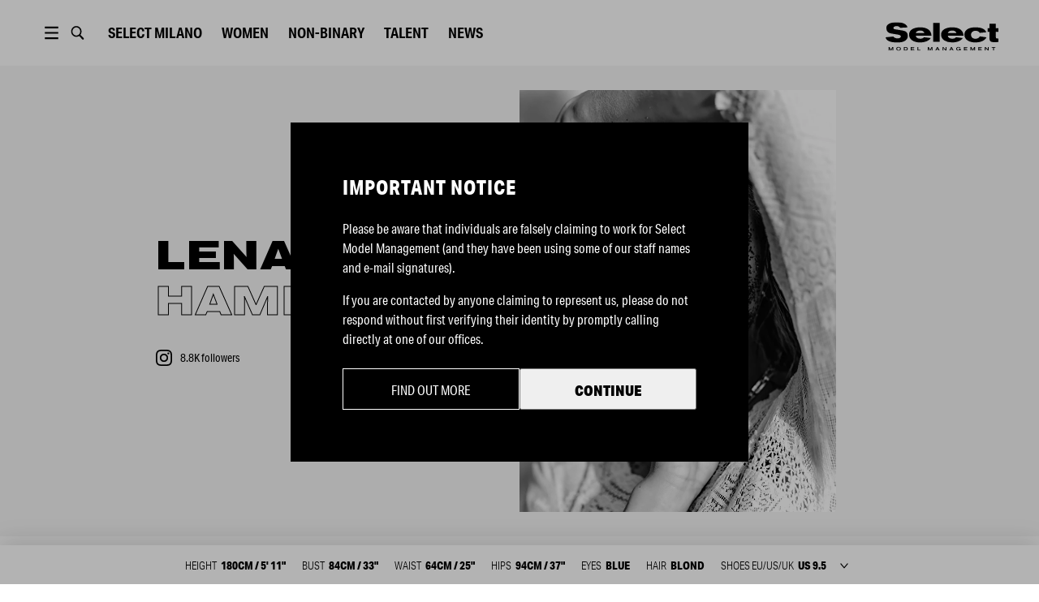

--- FILE ---
content_type: text/html; charset=utf-8
request_url: https://www.selectmodel.com/milano/women/mainboard/lena-hamm-1
body_size: 10250
content:
<!DOCTYPE html><html lang="en"><head><meta charSet="utf-8" data-next-head=""/><meta name="viewport" content="width=device-width" data-next-head=""/><meta name="twitter:card" content="summary" data-next-head=""/><meta name="twitter:site" content="@SelectModelMgmt" data-next-head=""/><meta name="twitter:creator" content="@SelectModelMgmt" data-next-head=""/><meta property="og:type" content="website" data-next-head=""/><meta property="og:locale" content="en_GB" data-next-head=""/><meta property="og:site_name" content="Select Model Management" data-next-head=""/><title data-next-head="">Lena Hamm | Women | Select Milano | Select Model Management</title><meta name="robots" content="index,follow" data-next-head=""/><meta name="description" content="Select Model Management" data-next-head=""/><meta property="og:title" content="Lena Hamm | Women | Select Milano | Select Model Management" data-next-head=""/><meta property="og:description" content="Select Model Management" data-next-head=""/><meta property="og:url" content="https://selectmodel.com/milano/women/mainboard/lena-hamm-1" data-next-head=""/><meta property="og:image" content="https://select-s3.agencypin.com/files/gallery/8669/expanded/gallery_model_ERDAwSbz98TY.jpg" data-next-head=""/><link rel="canonical" href="/milano/model/lena-hamm-1" data-next-head=""/><script async="" src="https://www.googletagmanager.com/gtag/js?id=UA-150859325-1"></script><script>
                window.dataLayer = window.dataLayer || [];
                function gtag(){dataLayer.push(arguments);}
                gtag('js', new Date());
                gtag('config', 'UA-150859325-1');
              </script><link rel="shortcut icon" type="image/x-icon" href="/favicon/select/favicon.ico"/><link rel="manifest" href="/favicon/select/site.webmanifest"/><link rel="apple-touch-icon" sizes="180x180" href="/favicon/select/apple-touch-icon.png"/><link rel="icon" type="image/png" sizes="32x32" href="/favicon/select/favicon-32x32.png"/><link rel="icon" type="image/png" sizes="16x16" href="/favicon/select/favicon-16x16.png"/><link rel="mask-icon" href="/favicon/select/safari-pinned-tab.svg" color="#5bbad5"/><meta name="msapplication-TileColor" content="#ffffff"/><meta name="msapplication-TileImage" content="/favicon/select/ms-icon-150x150.png"/><link rel="stylesheet" href="https://use.typekit.net/wpm8tuc.css"/><link rel="stylesheet" href="https://fonts.googleapis.com/css?family=Lato&amp;display=swap"/><link rel="preload" href="/_next/static/css/f5a085b05d391a1a.css" as="style"/><link rel="stylesheet" href="/_next/static/css/f5a085b05d391a1a.css" data-n-g=""/><link rel="preload" href="/_next/static/css/ca9d1d1f2257bd7c.css" as="style"/><link rel="stylesheet" href="/_next/static/css/ca9d1d1f2257bd7c.css" data-n-p=""/><link rel="preload" href="/_next/static/css/70ce5c9a1ecd76b1.css" as="style"/><link rel="stylesheet" href="/_next/static/css/70ce5c9a1ecd76b1.css" data-n-p=""/><noscript data-n-css=""></noscript><script defer="" nomodule="" src="/_next/static/chunks/polyfills-42372ed130431b0a.js"></script><script src="/_next/static/chunks/webpack-4d39b77ce58087d0.js" defer=""></script><script src="/_next/static/chunks/framework-ad95febe4c460d0e.js" defer=""></script><script src="/_next/static/chunks/main-278693018a4663d6.js" defer=""></script><script src="/_next/static/chunks/pages/_app-9dee596aa9a33afb.js" defer=""></script><script src="/_next/static/chunks/190-a3b90cb27a23ae11.js" defer=""></script><script src="/_next/static/chunks/559-a27b62493e197062.js" defer=""></script><script src="/_next/static/chunks/588-8202183d733cf01c.js" defer=""></script><script src="/_next/static/chunks/847-0d419f74a7a43da8.js" defer=""></script><script src="/_next/static/chunks/234-359627380451a63d.js" defer=""></script><script src="/_next/static/chunks/361-7a5a697aa889a1cb.js" defer=""></script><script src="/_next/static/chunks/226-f5e70247932c6ddf.js" defer=""></script><script src="/_next/static/chunks/pages/%5Bsite%5D/%5BboardType%5D/%5BboardSlug%5D/%5BmodelSlug%5D-2fa1858244aab234.js" defer=""></script><script src="/_next/static/0y6bLjqyKOMJMLQ6jU4JH/_buildManifest.js" defer=""></script><script src="/_next/static/0y6bLjqyKOMJMLQ6jU4JH/_ssgManifest.js" defer=""></script><meta name="sentry-trace" content="3454ae04e933353e2e9525e7be44c8f3-743fcf0e42522f6a-1"/><meta name="baggage" content="sentry-environment=production,sentry-release=8723a22a89c71d99094615d530935598e6c5b2bb,sentry-public_key=51b7b9641ecde81eed198e77d7541619,sentry-trace_id=3454ae04e933353e2e9525e7be44c8f3,sentry-org_id=4510380394872832,sentry-transaction=GET%20%2F%5Bsite%5D%2F%5BboardType%5D%2F%5BboardSlug%5D%2F%5BmodelSlug%5D,sentry-sampled=true,sentry-sample_rand=0.037037086518284745,sentry-sample_rate=1"/></head><body><div id="__next"><div><div style="position:relative;z-index:110" class="headroom-wrapper"><div style="position:relative;top:0;left:0;right:0;z-index:1;-webkit-transform:translate3D(0, 0, 0);-ms-transform:translate3D(0, 0, 0);transform:translate3D(0, 0, 0);background-color:#fff" class="headroom headroom--unfixed"><div id="header" class="Header_container__1EfDa"><div class="Header_headerContent__9ua52"><button type="button" class="ButtonMenuDesktop_container__T4dCr"><svg xmlns="http://www.w3.org/2000/svg" viewBox="0 0 1190.549 841.891" fill="var(--header-ui-color)"><path d="M234.201 83.943h722.146v96.287H234.201V83.943zM234.201 372.803h722.146v96.286H234.201v-96.286zM234.201 661.661h722.146v96.286H234.201v-96.286z"></path></svg></button><button type="button" class="ButtonSearch_container__6jPML"><svg fill="none" xmlns="http://www.w3.org/2000/svg" viewBox="0 0 1190.549 841.891"><path fill="var(--header-ui-color)" fill-rule="evenodd" clip-rule="evenodd" d="M927.576 708.498l-8.797 8.082 8.64-8.25-174.696-182.865c39.328-51.892 60.659-115.482 60.659-181.433 0-161.696-126.29-293.395-281.831-293.395-155.542 0-281.828 131.698-281.828 293.395 0 161.697 126.286 293.396 281.828 293.396 54.142 0 106.029-15.753 151.246-45.806l176.883 184.82c9.193 9.519 21.178 14.812 33.891 14.812 13.105 0 26.033-5.732 34.259-15.27 17.351-18.038 17.39-48.284-.254-67.486zM531.552 564.022l-9.906-.236C410.017 558.361 321 461.76 321 344.032c0-121.18 94.323-219.944 210.551-219.944 116.223 0 210.503 98.754 210.503 219.944.001 121.197-94.291 219.99-210.502 219.99z"></path></svg></button><div><button type="button" class="ButtonLocationMobile_container__qiKyi"><svg viewBox="0 0 18 18" xmlns="http://www.w3.org/2000/svg"><path fill="var(--header-ui-color)" fill-rule="evenodd" d="M9 0C13.9672 0 18 4.03275 18 9C18 13.9672 13.9672 18 9 18C4.03275 18 0 13.9672 0 9C0 4.03275 4.03275 0 9 0ZM10.9178 12H7.0815C7.491 13.845 8.16225 15.0855 9 16.308C9.8955 15.0022 10.5308 13.7505 10.9178 12ZM5.55 12H2.12475C3.05175 14.1187 4.90275 15.729 7.191 16.287C6.405 14.9872 5.85375 13.5435 5.55 12ZM15.8752 12H12.45C12.1568 13.491 11.6287 14.9152 10.8188 16.2705C13.0778 15.6982 14.9565 14.0992 15.8752 12ZM5.3715 7.5H1.65C1.44975 8.48475 1.44975 9.51375 1.65 10.5H5.33625C5.247 9.50325 5.2605 8.496 5.3715 7.5ZM11.1173 7.5H6.882C6.75825 8.4945 6.74325 9.504 6.84225 10.5H11.157C11.2568 9.504 11.2402 8.49525 11.1173 7.5ZM16.35 7.5H12.6278C12.7387 8.496 12.7522 9.50325 12.6637 10.5H16.35C16.545 9.53625 16.5547 8.514 16.35 7.5ZM7.233 1.70325C4.92525 2.25225 3.05775 3.86775 2.12475 6H5.6145C5.94075 4.4685 6.498 3.01125 7.233 1.70325ZM8.99925 1.66725C8.1825 2.99475 7.56675 4.257 7.152 6H10.8472C10.4468 4.3155 9.8445 3.039 8.99925 1.66725ZM10.7752 1.719C11.535 3.078 12.075 4.539 12.3848 6H15.8752C14.9513 3.888 13.0538 2.2815 10.7752 1.719Z"></path></svg></button><div class="ButtonLocationDesktop_container__BbHSt"><button type="button" class="ButtonLocationDesktop_btn__km13i">Select <!-- -->London</button></div></div><button type="button" class="ButtonMenuMobile_container__R_4WU"><svg viewBox="0 0 36 17" fill="var(--header-ui-color)" xmlns="http://www.w3.org/2000/svg"><path d="M21.4746 4.47363H35.7904V6.26311H21.4746V4.47363Z"></path><path d="M25.9473 11.6318H35.7894V13.4213H25.9473V11.6318Z"></path><path d="M16.1053 15.3326L11.908 10.9374C12.6974 9.8005 13.1641 8.40225 13.1641 6.89208C13.1641 3.09187 10.2115 0 6.58172 0C2.95264 0 0 3.09187 0 6.89208C0 10.693 2.95264 13.7842 6.58172 13.7842C7.95759 13.7842 9.23538 13.34 10.2933 12.5814L14.5129 17L16.1053 15.3326V15.3326ZM1.93055 6.89208C1.93055 4.20608 4.01735 2.02087 6.5824 2.02087C9.14744 2.02087 11.2342 4.20608 11.2342 6.89208C11.2342 9.57808 9.14744 11.7633 6.5824 11.7633C4.01668 11.7633 1.93055 9.57808 1.93055 6.89208V6.89208Z"></path></svg></button><div class="Header_links__r5j1M Header_linksMain__WDrgw"></div><div class="Logo_container__Zsa5T Header_logo__sUWiP"><svg xmlns="http://www.w3.org/2000/svg" viewBox="0 0 1116.9 285.8" fill="var(--header-logo-color)"><path d="M194,184.8C176.7,197,150.9,203,116.5,203,45.4,203,6.4,185.6,0,150.9L77,143c.3,3.5,4.5,7.6,12.6,11.9a50.2,50.2,0,0,0,26,6.8c21,0,35.6-7,35.6-18.7,0-9.5-8.7-15.5-25.8-18.5l-73-12.7c-30-5.2-44.8-23.6-44.8-55.1C7.6,38,16.8,23.6,35,14.1S76.4,0,104.7,0c36.7,0,62.7,4.3,78.7,12.8Q214,29,216.4,51.3l-72.8,4.1c-4.2-9.5-15.4-16.9-33.3-16.9-22.1,0-32.7,8.4-32.7,17.1s5,12.8,15.1,14.4l77,13c33.6,5.7,50.1,20.9,50.1,55.9C219.8,157.6,211.1,172.8,194,184.8Z"></path><path d="M299,135.4c1.4,15.5,16.5,29.6,42,29.6,20.5,0,29.7-3.8,38.4-14.7l67.5,8.2c-14.9,24.7-51.6,43.9-106.7,43.9-31.4,0-57.1-7-77.3-20.9s-30.5-33.1-30.5-57.8q0-34.2,30.2-53.7c20.2-13,46.5-19.5,79.3-19.5,70.2,0,111.1,29.8,112.5,84.9Zm84.6-26.9q-4.7-25.2-42-25.2-35.7,0-42.9,25.2Z"></path><path class="cls-1" d="M535.6,196.4H471.2V6.5h64.4Z"></path><path d="M616.3,135.4c1.4,15.5,16.5,29.6,42,29.6,20.4,0,29.6-3.8,38.3-14.7l67.5,8.2c-14.8,24.7-51.5,43.9-106.7,43.9q-46.9,0-77.3-20.9c-20.4-13.8-30.5-33.1-30.5-57.8q0-34.2,30.3-53.7c20.1-13,46.4-19.5,79.2-19.5,70.3,0,111.2,29.8,112.6,84.9Zm84.5-26.9q-4.6-25.2-42-25.2-35.7,0-42.8,25.2Z"></path><path d="M999.3,151.1C980,185.3,942.4,202.4,887,202.4c-53.8,0-106.9-24.1-106.9-78.4,0-51.3,50.6-73.5,106.9-73.5,58.5,0,94.9,13.8,110.6,49.4l-65.8,6.5c-9-14.4-19.3-21.2-44-21.2a42.8,42.8,0,0,0-29.4,11.1c-8.1,7.3-12.3,16.3-12.3,26.9,0,25.8,15.7,42,42.6,42,12,0,21-1.6,26.6-5.1s11.7-9.5,18.2-18.7Z"></path><path d="M1116.9,96.1h-25.2v52.6c0,12.7,3.6,13.8,18.5,13.8h6.1v35.6a303.9,303.9,0,0,1-35,1.6c-24.3,0-35.8-1.4-43.7-9.2s-8.9-16.8-8.9-38.3V96.1h-18.8V59.2h18.8V14.7h63V59.2h25.2Z"></path><path d="M75.6,284.7H67.7v-9.1c0-7,.1-12.1.2-15.6h-.1c-.9,2.2-2.3,5.4-4.4,9.4l-7.6,15.3H49.6l-6.9-13.5A108,108,0,0,1,37.5,260h-.1c.1,4.5.2,9.6.2,15.4v9.3H29.7V248.9H39l8.3,15.8A95,95,0,0,1,52.7,276h.1c.6-1.7,2.4-5.6,5.5-11.7l8-15.4h9.3Z"></path><path d="M116.5,250.3a27.4,27.4,0,0,1,11.9-2.5c5.7-.1,12.7,1.7,17.7,6,3.2,2.7,5.4,7.4,5.4,12.9,0,14.1-12.7,19.1-23.1,19.1s-22.8-5.3-22.8-19C105.6,258.1,110.5,252.8,116.5,250.3Zm1.4,26.1c2.6,2.3,6.1,3.5,10.5,3.5a16,16,0,0,0,10.7-3.5c2.7-2.3,4-5.4,4-9.6a12.5,12.5,0,0,0-3.9-9.7c-2.7-2.3-6.3-3.5-10.8-3.5s-8.4,1.2-10.8,3.7a13.2,13.2,0,0,0-3.6,9.5A12.4,12.4,0,0,0,117.9,276.4Z"></path><path d="M197.6,284.7H181.5V248.9h15.4q22.5,0,22.5,17.4C219.4,278.6,212.1,284.7,197.6,284.7Zm-1.5-29.8h-6.7v23.6h7c9.8,0,14.7-4,14.7-12.1S206.1,254.9,196.1,254.9Z"></path><path d="M285,284.7H249.3V248.9h34.4v6H257.3v8.4H281v5.9H257.3v9.3H285Z"></path><path class="cls-1" d="M345,284.7H314.9V248.9h8v29.6H345Z"></path><path d="M463.5,284.7h-7.9v-9.1c0-7,.1-12.1.2-15.6h-.1a84.6,84.6,0,0,1-4.4,9.4l-7.6,15.3h-6.2l-6.9-13.5c-2.3-4.6-4.1-8.3-5.2-11.2h-.1c.1,4.5.3,9.6.3,15.4v9.3h-8V248.9h9.3l8.3,15.8a95,95,0,0,1,5.4,11.3h.1a115.1,115.1,0,0,1,5.6-11.7l8-15.4h9.2Z"></path><path d="M491.7,284.7l17.6-35.8h8.3l17.9,35.8h-8.9l-4-8.3H504l-4,8.3Zm21.4-28.2-6.3,13.9h12.9l-6.5-13.9Z"></path><path d="M602,284.7h-7.3l-14.3-15.3c-5-5.4-8-8.7-9-10.1h-.1c.2,2.8.3,8.5.3,17v8.4h-7.9V248.9h7.2l14.4,15.5,8.9,9.8h.1q-.3-5.2-.3-15.3v-10h8Z"></path><path d="M630.1,284.7l17.6-35.8H656l17.9,35.8h-8.8l-4.1-8.3H642.4l-4,8.3Zm21.4-28.2-6.3,13.9h12.9l-6.5-13.9Z"></path><path d="M734.7,258.9c-2.8-3.5-7-5.3-12.7-5.3a15.1,15.1,0,0,0-10.2,3.4c-2.7,2.2-4.1,5.5-4.1,9.8a12.5,12.5,0,0,0,4,9.6,15.2,15.2,0,0,0,10.2,3.5q6.1,0,9.9-3c2.4-2,3.7-4,3.8-6.1v-.2h-12v-5.5H743v19.6h-7.3v-4.2h-.1a19,19,0,0,1-13.7,5.2,27.6,27.6,0,0,1-15.5-4.4c-4.3-3-7.1-8.1-7.1-14.5a16.6,16.6,0,0,1,3.2-10.3,19.1,19.1,0,0,1,8.3-6.5,29,29,0,0,1,11.2-2.1c5.8,0,10.9,1.3,14.2,3.3a20.6,20.6,0,0,1,6.8,6Z"></path><path d="M810.3,284.7H774.6V248.9h34.3v6H782.6v8.4h23.7v5.9H782.6v9.3h27.7Z"></path><path d="M886.1,284.7h-7.9v-9.1c0-7,.1-12.1.2-15.6h-.1a84.6,84.6,0,0,1-4.4,9.4l-7.6,15.3h-6.2l-6.9-13.5c-2.3-4.6-4.1-8.3-5.2-11.2h-.1c.1,4.5.2,9.6.2,15.4v9.3h-7.9V248.9h9.3l8.3,15.8a95,95,0,0,1,5.4,11.3h.1a115.1,115.1,0,0,1,5.6-11.7l8-15.4h9.2Z"></path><path d="M953,284.7H917.4V248.9h34.3v6H925.4v8.4H949v5.9H925.4v9.3H953Z"></path><path d="M1021.3,284.7H1014l-14.3-15.3c-5-5.4-8-8.7-9-10.1h-.1c.2,2.8.3,8.5.3,17v8.4H983V248.9h7.3l14.3,15.5,8.9,9.8h.1q-.3-5.2-.3-15.3v-10h8Z"></path><path d="M1087.2,255h-14.4v29.7h-8V255h-14.4v-6.1h36.8Z"></path></svg></div></div></div></div></div></div><div class=""><main id="layout" class="Layout_main__k2ohw"><div class="model_mobileHeader__7mNbU"><button type="button" class="BackButton_container__RRc8s model_mobileBackBtn__nQixA"><div class="BackButton_btn__xzHDw"></div></button><h1 class="model_mobileTitle__q_l_f">Lena Hamm</h1><button type="button" class="model_mobileMenuBtn__IiajC"><span></span></button><div class="model_mobileMenu__QFDum"><div class="model_mobileMenuItem__tpble"><button type="button" class="model_shareBtn__P6XQU"><span class="model_mobileMenuLabel__D8puO">Share Model</span><input id="model-share-link" class="model_shareLink__cPedi" type="text" value="https://selectmodel.com/milano/women/mainboard/lena-hamm-1"/></button></div></div><button type="button" class="model_closeMenuBtn__8TcxF"></button></div><div class="ModelHeader_container__cwAFz ModelHeader_containerPortrait__Jirhe"><div class="ModelHeader_text___EXca"><div class="ModelHeader_textContent__2QZLw"><div class="ModelHeader_titleContainer__d8pje"><h2 class="Title_container__GMqKR ModelHeader_title__qPm5J"><span>Lena</span><span class="Title_subtitle__KPT7c">Hamm</span></h2><div class="ModelHeader_socialStats__GuO0n"><a href="https://www.instagram.com/lenapiahamm" target="_blank" rel="reopener noreferrer" class="InstagramCount_container__3qr0M" style="color:#000"><svg xmlns="http://www.w3.org/2000/svg" width="24" height="24" viewBox="0 0 24 24" class="InstagramCount_icon__yKhJG" fill="#000"><path d="M12 2.163c3.204 0 3.584.012 4.85.07 3.252.148 4.771 1.691 4.919 4.919.058 1.265.069 1.645.069 4.849 0 3.205-.012 3.584-.069 4.849-.149 3.225-1.664 4.771-4.919 4.919-1.266.058-1.644.07-4.85.07-3.204 0-3.584-.012-4.849-.07-3.26-.149-4.771-1.699-4.919-4.92-.058-1.265-.07-1.644-.07-4.849 0-3.204.013-3.583.07-4.849.149-3.227 1.664-4.771 4.919-4.919 1.266-.057 1.645-.069 4.849-.069zm0-2.163c-3.259 0-3.667.014-4.947.072-4.358.2-6.78 2.618-6.98 6.98-.059 1.281-.073 1.689-.073 4.948 0 3.259.014 3.668.072 4.948.2 4.358 2.618 6.78 6.98 6.98 1.281.058 1.689.072 4.948.072 3.259 0 3.668-.014 4.948-.072 4.354-.2 6.782-2.618 6.979-6.98.059-1.28.073-1.689.073-4.948 0-3.259-.014-3.667-.072-4.947-.196-4.354-2.617-6.78-6.979-6.98-1.281-.059-1.69-.073-4.949-.073zm0 5.838c-3.403 0-6.162 2.759-6.162 6.162s2.759 6.163 6.162 6.163 6.162-2.759 6.162-6.163c0-3.403-2.759-6.162-6.162-6.162zm0 10.162c-2.209 0-4-1.79-4-4 0-2.209 1.791-4 4-4s4 1.791 4 4c0 2.21-1.791 4-4 4zm6.406-11.845c-.796 0-1.441.645-1.441 1.44s.645 1.44 1.441 1.44c.795 0 1.439-.645 1.439-1.44s-.644-1.44-1.439-1.44z"></path></svg><span class="InstagramCount_count__33Yz_">8.8K<!-- --> followers</span><span class="InstagramCount_user__jwZ1Q"><span class="InstagramCount_userText__n3ZaM">lenapiahamm</span></span></a></div></div></div></div><div class="ModelHeader_imgHalfWrap__zkRgL"><div class="ModelHeader_imgHalf__fjFZN"><img src="https://res.cloudinary.com/select-models/image/fetch/w_2560,c_limit/w_1.0,c_fit,ar_3:4,f_auto,q_auto:best/https://select-s3.agencypin.com/files/gallery/8669/expanded/gallery_model_ERDAwSbz98TY.jpg" srcSet="https://res.cloudinary.com/select-models/image/fetch/w_2560,c_limit/w_1.0,c_fit,ar_3:4,f_auto,q_auto:best/https://select-s3.agencypin.com/files/gallery/8669/expanded/gallery_model_ERDAwSbz98TY.jpg 1x, https://res.cloudinary.com/select-models/image/fetch/w_2560,c_limit/w_1.0,c_fit,ar_3:4,f_auto,q_auto:best,dpr_2.0/https://select-s3.agencypin.com/files/gallery/8669/expanded/gallery_model_ERDAwSbz98TY.jpg 2x" alt="lena hamm" class="ModelHeader_img__hO5ZN"/></div></div></div><div class="model_mobileInfo__8pfoM"><h2 class="Title_container__GMqKR model_title__lGz6r"><span>Lena</span><span class="Title_subtitle__KPT7c">Hamm</span></h2><a href="https://www.instagram.com/lenapiahamm" target="_blank" rel="reopener noreferrer" class="InstagramCount_container__3qr0M model_social__fmEqC" style="color:#000"><svg xmlns="http://www.w3.org/2000/svg" width="24" height="24" viewBox="0 0 24 24" class="InstagramCount_icon__yKhJG" fill="#000"><path d="M12 2.163c3.204 0 3.584.012 4.85.07 3.252.148 4.771 1.691 4.919 4.919.058 1.265.069 1.645.069 4.849 0 3.205-.012 3.584-.069 4.849-.149 3.225-1.664 4.771-4.919 4.919-1.266.058-1.644.07-4.85.07-3.204 0-3.584-.012-4.849-.07-3.26-.149-4.771-1.699-4.919-4.92-.058-1.265-.07-1.644-.07-4.849 0-3.204.013-3.583.07-4.849.149-3.227 1.664-4.771 4.919-4.919 1.266-.057 1.645-.069 4.849-.069zm0-2.163c-3.259 0-3.667.014-4.947.072-4.358.2-6.78 2.618-6.98 6.98-.059 1.281-.073 1.689-.073 4.948 0 3.259.014 3.668.072 4.948.2 4.358 2.618 6.78 6.98 6.98 1.281.058 1.689.072 4.948.072 3.259 0 3.668-.014 4.948-.072 4.354-.2 6.782-2.618 6.979-6.98.059-1.28.073-1.689.073-4.948 0-3.259-.014-3.667-.072-4.947-.196-4.354-2.617-6.78-6.979-6.98-1.281-.059-1.69-.073-4.949-.073zm0 5.838c-3.403 0-6.162 2.759-6.162 6.162s2.759 6.163 6.162 6.163 6.162-2.759 6.162-6.163c0-3.403-2.759-6.162-6.162-6.162zm0 10.162c-2.209 0-4-1.79-4-4 0-2.209 1.791-4 4-4s4 1.791 4 4c0 2.21-1.791 4-4 4zm6.406-11.845c-.796 0-1.441.645-1.441 1.44s.645 1.44 1.441 1.44c.795 0 1.439-.645 1.439-1.44s-.644-1.44-1.439-1.44z"></path></svg><span class="InstagramCount_count__33Yz_">8.8K<!-- --> followers</span><span class="InstagramCount_user__jwZ1Q"><span class="InstagramCount_userText__n3ZaM">lenapiahamm</span></span></a><div class="model_measurementsWrapper___r2EM model_measurementsWrapperMobile__jTcHm"><div class="css-0" style="opacity:0;animation-delay:0ms"><div class=""><ul class="ModelMeasurements_list__EAWCh model_measurements__ZDLr_"><li class="ModelMeasurements_item__AiBv2 model_measurement__d7gI_">Height<span class="ModelMeasurements_value__cYaph model_measurementValue__6pf7v">180cm / 5&#x27; 11&quot;</span></li><li class="ModelMeasurements_item__AiBv2 model_measurement__d7gI_">Bust<span class="ModelMeasurements_value__cYaph model_measurementValue__6pf7v">84cm / 33&quot;</span></li><li class="ModelMeasurements_item__AiBv2 model_measurement__d7gI_">Waist<span class="ModelMeasurements_value__cYaph model_measurementValue__6pf7v">64cm / 25&quot;</span></li><li class="ModelMeasurements_item__AiBv2 model_measurement__d7gI_">Hips<span class="ModelMeasurements_value__cYaph model_measurementValue__6pf7v">94cm / 37&quot;</span></li><li class="ModelMeasurements_item__AiBv2 model_measurement__d7gI_">Eyes<span class="ModelMeasurements_value__cYaph model_measurementValue__6pf7v">Blue</span></li><li class="ModelMeasurements_item__AiBv2 model_measurement__d7gI_">Hair<span class="ModelMeasurements_value__cYaph model_measurementValue__6pf7v">Blond</span></li><li class="ModelMeasurements_item__AiBv2 model_measurement__d7gI_">Shoes EU/US/UK<div class="ModelMeasurements_shoeSizesWrapper__rqPlq"><select name="shoeSizesMobile" id="shoeSizesMobile" class="ModelMeasurements_value__cYaph model_measurementValue__6pf7v"><option value="us">US <!-- -->9.5</option><option value="uk">UK <!-- -->7</option><option value="metric">EU <!-- -->40.5</option></select></div></li></ul></div></div></div></div><div class="ModelGallery_container__jfwI0"><div class="ModelGallery_menu__oMKTE ModelGallery_menuHidden__8WHTM"><h2 class="ModelGallery_title__Kd2Wz"><span>lena</span><span>hamm</span></h2><div class="ModelGallery_links__YuuIK"><div class=""><h2 class="ModelGallery_linkWrapperHidden__V3M6R"><button type="button" class="ModelGallery_link__ds2vO">Bio</button></h2><h2 class="ModelGallery_linkWrapper__yZpwb"><button type="button" class="ModelGallery_link__ds2vO">Portfolio</button><a href="https://cms.selectmodel.com/api/portfolio.php?agency=milano&amp;model=lena-hamm-1&amp;action=portfolio"><span class="ModelGallery_portfolioLink__wMLD5"><span style="box-sizing:border-box;display:inline-block;overflow:hidden;width:initial;height:initial;background:none;opacity:1;border:0;margin:0;padding:0;position:relative;max-width:100%"><span style="box-sizing:border-box;display:block;width:initial;height:initial;background:none;opacity:1;border:0;margin:0;padding:0;max-width:100%"><img style="display:block;max-width:100%;width:initial;height:initial;background:none;opacity:1;border:0;margin:0;padding:0" alt="" aria-hidden="true" src="data:image/svg+xml,%3csvg%20xmlns=%27http://www.w3.org/2000/svg%27%20version=%271.1%27%20width=%2715%27%20height=%2715%27/%3e"/></span><img alt="Download portfolio" src="[data-uri]" decoding="async" data-nimg="intrinsic" style="position:absolute;top:0;left:0;bottom:0;right:0;box-sizing:border-box;padding:0;border:none;margin:auto;display:block;width:0;height:0;min-width:100%;max-width:100%;min-height:100%;max-height:100%"/><noscript><img alt="Download portfolio" loading="lazy" decoding="async" data-nimg="intrinsic" style="position:absolute;top:0;left:0;bottom:0;right:0;box-sizing:border-box;padding:0;border:none;margin:auto;display:block;width:0;height:0;min-width:100%;max-width:100%;min-height:100%;max-height:100%" srcSet="/_next/static/media/download.340d34c5.svg 1x, /_next/static/media/download.340d34c5.svg 2x" src="/_next/static/media/download.340d34c5.svg"/></noscript></span></span></a></h2><h2 class="ModelGallery_linkWrapper__yZpwb"><button type="button" class="ModelGallery_link__ds2vO">Video</button></h2></div><a href="https://www.instagram.com/lenapiahamm" target="_blank" rel="reopener noreferrer" class="InstagramCount_container__3qr0M" style="color:#000"><svg xmlns="http://www.w3.org/2000/svg" width="24" height="24" viewBox="0 0 24 24" class="InstagramCount_icon__yKhJG" fill="#000"><path d="M12 2.163c3.204 0 3.584.012 4.85.07 3.252.148 4.771 1.691 4.919 4.919.058 1.265.069 1.645.069 4.849 0 3.205-.012 3.584-.069 4.849-.149 3.225-1.664 4.771-4.919 4.919-1.266.058-1.644.07-4.85.07-3.204 0-3.584-.012-4.849-.07-3.26-.149-4.771-1.699-4.919-4.92-.058-1.265-.07-1.644-.07-4.849 0-3.204.013-3.583.07-4.849.149-3.227 1.664-4.771 4.919-4.919 1.266-.057 1.645-.069 4.849-.069zm0-2.163c-3.259 0-3.667.014-4.947.072-4.358.2-6.78 2.618-6.98 6.98-.059 1.281-.073 1.689-.073 4.948 0 3.259.014 3.668.072 4.948.2 4.358 2.618 6.78 6.98 6.98 1.281.058 1.689.072 4.948.072 3.259 0 3.668-.014 4.948-.072 4.354-.2 6.782-2.618 6.979-6.98.059-1.28.073-1.689.073-4.948 0-3.259-.014-3.667-.072-4.947-.196-4.354-2.617-6.78-6.979-6.98-1.281-.059-1.69-.073-4.949-.073zm0 5.838c-3.403 0-6.162 2.759-6.162 6.162s2.759 6.163 6.162 6.163 6.162-2.759 6.162-6.163c0-3.403-2.759-6.162-6.162-6.162zm0 10.162c-2.209 0-4-1.79-4-4 0-2.209 1.791-4 4-4s4 1.791 4 4c0 2.21-1.791 4-4 4zm6.406-11.845c-.796 0-1.441.645-1.441 1.44s.645 1.44 1.441 1.44c.795 0 1.439-.645 1.439-1.44s-.644-1.44-1.439-1.44z"></path></svg><span class="InstagramCount_count__33Yz_">8.8K<!-- --> followers</span><span class="InstagramCount_user__jwZ1Q"><span class="InstagramCount_userText__n3ZaM">lenapiahamm</span></span></a></div></div><div class="ModelGallery_content__ua7OA"><div class="ModelContent_container__u4omY"><details id="bio" class="CollapseDetails_row__hMgpE CollapseDetails_details__RkPjn "><summary class="CollapseDetails_summary__LWpZH"><h2 class="CollapseDetails_title__mzwtX">Bio</h2></summary><div><div class="Bio_wrapper__767_S"><div class="Bio_container__LUAkj"></div></div></div></details><details id="portfolio" class="CollapseDetails_row__hMgpE CollapseDetails_details__RkPjn " open=""><summary class="CollapseDetails_summary__LWpZH"><h2 class="CollapseDetails_title__mzwtX">Portfolio</h2></summary><div><div class="Portfolio_row__qc7LG"><div class="Portfolio_imageWrapper__V1Xi4"><img src="https://select-images.agencypin.com/files/gallery/8669/expanded/gallery_model_VvaxEm378tPT.jpg" class="Portfolio_image__ovbqV" alt=""/></div><div class="Portfolio_imageWrapper__V1Xi4"><img src="https://select-images.agencypin.com/files/gallery/8669/expanded/gallery_model_U1lMqA3tYm5J.jpeg" class="Portfolio_image__ovbqV" alt=""/></div></div><div class="Portfolio_row__qc7LG"><div class="Portfolio_imageWrapper__V1Xi4"><img src="https://select-s3.agencypin.com/files/gallery/8669/expanded/model_8669_1636f424986d.jpeg" class="Portfolio_image__ovbqV" alt=""/></div><div class="Portfolio_imageWrapper__V1Xi4"><img src="https://select-s3.agencypin.com/files/gallery/8669/expanded/model_8669_79be638522a7.jpeg" class="Portfolio_image__ovbqV" alt=""/></div></div><div class="Portfolio_row__qc7LG"><div class="Portfolio_imageWrapper__V1Xi4"><img src="https://select-s3.agencypin.com/files/gallery/8669/expanded/model_8669_e0a4fc831316.jpeg" class="Portfolio_image__ovbqV" alt=""/></div><div class="Portfolio_imageWrapper__V1Xi4"><img src="https://select-s3.agencypin.com/files/gallery/8669/expanded/model_8669_9c9af0f414d1.jpeg" class="Portfolio_image__ovbqV" alt=""/></div></div><div class="Portfolio_row__qc7LG"><div class="Portfolio_imageWrapper__V1Xi4"><img src="https://select-s3.agencypin.com/files/gallery/8669/expanded/gallery_model_Zp7KyPQkOHr1.jpg" class="Portfolio_image__ovbqV" alt=""/></div><div class="Portfolio_imageWrapper__V1Xi4"><img src="https://select-s3.agencypin.com/files/gallery/8669/expanded/gallery_model_s5hjZFVWXxQc.jpg" class="Portfolio_image__ovbqV" alt=""/></div></div><div class="Portfolio_row__qc7LG"><div class="Portfolio_imageWrapper__V1Xi4 Portfolio_imageWrapperLandscape__YAj7Y"><img src="https://select-s3.agencypin.com/files/gallery/8669/expanded/gallery_model_9Th5XzutSLqD.jpeg" class="Portfolio_image__ovbqV" alt=""/></div></div><div class="Portfolio_row__qc7LG"><div class="Portfolio_imageWrapper__V1Xi4"><img src="https://select-s3.agencypin.com/files/gallery/8669/expanded/gallery_model_eTUPs8Dqdaik.jpg" class="Portfolio_image__ovbqV" alt=""/></div><div class="Portfolio_imageWrapper__V1Xi4"><img src="https://select-s3.agencypin.com/files/gallery/8669/expanded/gallery_model_pHBGDdsW6jVq.jpeg" class="Portfolio_image__ovbqV" alt=""/></div></div><div class="Portfolio_row__qc7LG"><div class="Portfolio_imageWrapper__V1Xi4 Portfolio_imageWrapperLandscape__YAj7Y"><img src="https://select-s3.agencypin.com/files/gallery/8669/expanded/gallery_model_5qMJBleHdRDQ.jpeg" class="Portfolio_image__ovbqV" alt=""/></div></div><div class="Portfolio_row__qc7LG"><div class="Portfolio_imageWrapper__V1Xi4"><img src="https://select-s3.agencypin.com/files/gallery/8669/expanded/gallery_model_ZoyFl5CIs2hi.jpg" class="Portfolio_image__ovbqV" alt=""/></div><div class="Portfolio_imageWrapper__V1Xi4"><img src="https://select-s3.agencypin.com/files/gallery/8669/expanded/gallery_model_KF8kCbH4ui2O.jpg" class="Portfolio_image__ovbqV" alt=""/></div></div><div class="Portfolio_row__qc7LG"><div class="Portfolio_imageWrapper__V1Xi4 Portfolio_imageWrapperLandscape__YAj7Y"><img src="https://select-s3.agencypin.com/files/gallery/8669/expanded/gallery_model_kBd7VRmpQWHI.jpg" class="Portfolio_image__ovbqV" alt=""/></div></div><div class="Portfolio_row__qc7LG"><div class="Portfolio_imageWrapper__V1Xi4"><img src="https://select-s3.agencypin.com/files/gallery/8669/expanded/model_8669_6678ba1c90ca.jpeg" class="Portfolio_image__ovbqV" alt=""/></div><div class="Portfolio_imageWrapper__V1Xi4"><img src="https://select-s3.agencypin.com/files/gallery/8669/expanded/model_8669_f3170b8a47be.jpeg" class="Portfolio_image__ovbqV" alt=""/></div></div><div class="Portfolio_row__qc7LG"><div class="Portfolio_imageWrapper__V1Xi4 Portfolio_imageWrapperLandscape__YAj7Y"><img src="https://select-s3.agencypin.com/files/gallery/8669/expanded/model_8669_e5d98c76aabc.jpeg" class="Portfolio_image__ovbqV" alt=""/></div></div><div class="Portfolio_row__qc7LG"><div class="Portfolio_imageWrapper__V1Xi4"><img src="https://select-s3.agencypin.com/files/gallery/8669/expanded/model_8669_f9e1b255b36b.jpeg" class="Portfolio_image__ovbqV" alt=""/></div><div class="Portfolio_imageWrapper__V1Xi4"><img src="https://select-s3.agencypin.com/files/gallery/8669/expanded/model_8669_52e0f9ca2f77.jpeg" class="Portfolio_image__ovbqV" alt=""/></div></div><div class="Portfolio_row__qc7LG"><div class="Portfolio_imageWrapper__V1Xi4"><img src="https://select-s3.agencypin.com/files/gallery/8669/expanded/gallery_model_a18rWd4_yvCp.jpg" class="Portfolio_image__ovbqV" alt=""/></div><div class="Portfolio_imageWrapper__V1Xi4"><img src="https://select-s3.agencypin.com/files/gallery/8669/expanded/gallery_model_ARpSEfmOanVo.jpg" class="Portfolio_image__ovbqV" alt=""/></div></div><div class="Portfolio_row__qc7LG"><div class="Portfolio_imageWrapper__V1Xi4 Portfolio_imageWrapperLandscape__YAj7Y"><img src="https://select-s3.agencypin.com/files/gallery/8669/expanded/model_8669_0b99f7ec068a.jpeg" class="Portfolio_image__ovbqV" alt=""/></div></div><div class="Portfolio_row__qc7LG"><div class="Portfolio_imageWrapper__V1Xi4 Portfolio_imageWrapperLandscape__YAj7Y"><img src="https://select-s3.agencypin.com/files/gallery/8669/expanded/model_8669_2fc182559463.jpeg" class="Portfolio_image__ovbqV" alt=""/></div></div><div class="Portfolio_row__qc7LG"><div class="Portfolio_imageWrapper__V1Xi4 Portfolio_imageWrapperLandscape__YAj7Y"><img src="https://select-s3.agencypin.com/files/gallery/8669/expanded/model_8669_01dd82e958f0.jpeg" class="Portfolio_image__ovbqV" alt=""/></div></div><div class="Portfolio_row__qc7LG"><div class="Portfolio_imageWrapper__V1Xi4"><img src="https://select-s3.agencypin.com/files/gallery/8669/expanded/model_8669_0657a733b190.jpeg" class="Portfolio_image__ovbqV" alt=""/></div><div class="Portfolio_imageWrapper__V1Xi4"><img src="https://select-s3.agencypin.com/files/gallery/8669/expanded/model_8669_36941044a427.jpeg" class="Portfolio_image__ovbqV" alt=""/></div></div><div class="Portfolio_row__qc7LG"><div class="Portfolio_imageWrapper__V1Xi4 Portfolio_imageWrapperLandscape__YAj7Y"><img src="https://select-s3.agencypin.com/files/gallery/8669/expanded/model_8669_69843dc8f870.jpeg" class="Portfolio_image__ovbqV" alt=""/></div></div><div class="Portfolio_row__qc7LG"><div class="Portfolio_imageWrapper__V1Xi4"><img src="https://select-s3.agencypin.com/files/gallery/8669/expanded/model_8669_bbd56b4a6856.jpeg" class="Portfolio_image__ovbqV" alt=""/></div><div class="Portfolio_imageWrapper__V1Xi4"><img src="https://select-s3.agencypin.com/files/gallery/8669/expanded/model_8669_3ff72ec78c68.jpeg" class="Portfolio_image__ovbqV" alt=""/></div></div><div class="Portfolio_row__qc7LG"><div class="Portfolio_imageWrapper__V1Xi4"><img src="https://select-s3.agencypin.com/files/gallery/8669/expanded/model_8669_bbf0719e6775.jpeg" class="Portfolio_image__ovbqV" alt=""/></div><div class="Portfolio_imageWrapper__V1Xi4"><img src="https://select-s3.agencypin.com/files/gallery/8669/expanded/gallery_model_0yO9PZDgAnzN.jpg" class="Portfolio_image__ovbqV" alt=""/></div></div><div class="Portfolio_row__qc7LG"><div class="Portfolio_imageWrapper__V1Xi4"><img src="https://select-s3.agencypin.com/files/gallery/8669/expanded/gallery_model_Mf9mrVq7alyI.jpg" class="Portfolio_image__ovbqV" alt=""/></div><div class="Portfolio_imageWrapper__V1Xi4"><img src="https://select-s3.agencypin.com/files/gallery/8669/expanded/gallery_model_G1PYcBmUTFAr.jpg" class="Portfolio_image__ovbqV" alt=""/></div></div></div></details><details id="video" class="CollapseDetails_row__hMgpE CollapseDetails_details__RkPjn "><summary class="CollapseDetails_summary__LWpZH"><h2 class="CollapseDetails_title__mzwtX">Video</h2></summary><div><video class="Video_video__TKbPm" autoplay="" playsinline="" muted="" loop="" controls=""><source src="https://select-s3.agencypin.com/files/video/8669/video_model_Y_DXmiG0zFRQ.mp4" type="video/mp4"/></video></div></details></div></div></div><div class="model_measurementsWrapper___r2EM model_measurementsWrapperDesktop__pDcLx"><div class="css-0" style="opacity:0;animation-delay:0ms"><div class=""><ul class="ModelMeasurements_list__EAWCh model_measurements__ZDLr_"><li class="ModelMeasurements_item__AiBv2 model_measurement__d7gI_">Height<span class="ModelMeasurements_value__cYaph model_measurementValue__6pf7v">180cm / 5&#x27; 11&quot;</span></li><li class="ModelMeasurements_item__AiBv2 model_measurement__d7gI_">Bust<span class="ModelMeasurements_value__cYaph model_measurementValue__6pf7v">84cm / 33&quot;</span></li><li class="ModelMeasurements_item__AiBv2 model_measurement__d7gI_">Waist<span class="ModelMeasurements_value__cYaph model_measurementValue__6pf7v">64cm / 25&quot;</span></li><li class="ModelMeasurements_item__AiBv2 model_measurement__d7gI_">Hips<span class="ModelMeasurements_value__cYaph model_measurementValue__6pf7v">94cm / 37&quot;</span></li><li class="ModelMeasurements_item__AiBv2 model_measurement__d7gI_">Eyes<span class="ModelMeasurements_value__cYaph model_measurementValue__6pf7v">Blue</span></li><li class="ModelMeasurements_item__AiBv2 model_measurement__d7gI_">Hair<span class="ModelMeasurements_value__cYaph model_measurementValue__6pf7v">Blond</span></li><li class="ModelMeasurements_item__AiBv2 model_measurement__d7gI_">Shoes EU/US/UK<div class="ModelMeasurements_shoeSizesWrapper__rqPlq"><select name="shoeSizes" id="shoeSizes" class="ModelMeasurements_value__cYaph model_measurementValue__6pf7v"><option value="us">US <!-- -->9.5</option><option value="uk">UK <!-- -->7</option><option value="metric">EU <!-- -->40.5</option></select></div></li></ul></div></div></div></main><div id="footer" class="Footer_container__Mn8SS"><div class="Footer_wrapper__znyEu"><div class="Footer_row__yzbRy"><div class="Footer_btnWrap__vfWJ1"><button type="button" class="Footer_scrollTopBtn___yb5q"></button></div><div class="Footer_links__xHnvg"></div></div><div class="Footer_row__yzbRy Footer_rowCopy__bY65_"><div class="Footer_copySelect__Mvfly"><span class="Footer_copy__tr5xT">© <!-- -->2026<!-- --> <!-- -->Select Model Management</span></div><div class="Footer_copyPatron__OnZ_h"><a href="https://patron.studio" target="_blank" rel="reopener noreferrer" class="Footer_copy__tr5xT">site by patron</a></div></div></div></div></div></div><script id="__NEXT_DATA__" type="application/json">{"props":{"pageProps":{"site":"milano","boardType":"women","boardSlug":"mainboard","modelSlug":"lena-hamm-1","__typename":"Model","title":"Lena Hamm","seo":{"__typename":"SEO","title":"","metaDesc":"","removeBlogTitle":""},"acfModel":{"__typename":"Model_Acfmodel","coverImage":"https://select-s3.agencypin.com/files/gallery/8669/web_start_picture/gallery_model_0yO9PZDgAnzN.jpg","bookers":null},"coverImage":"https://select-s3.agencypin.com/files/gallery/8669/web_start_picture/gallery_model_0yO9PZDgAnzN.jpg","bookers":null,"id":"8669","gender":"Female","firstName":"Lena","lastName":"Hamm","slug":"lena-hamm-1","inTown":0,"uiColour":"dark","uiLogoColour":"dark","bio":null,"instagram":"lenapiahamm","instagramCount":8824,"tiktok":null,"tiktokCount":null,"image":{"__typename":"Image","sourceUrl":"https://select-s3.agencypin.com/files/gallery/8669/expanded/gallery_model_ERDAwSbz98TY.jpg","orientation":1},"galleries":[{"__typename":"Gallery","type":"portfolio","typeName":"Portfolio","assets":[{"__typename":"Image","sourceUrl":"https://select-s3.agencypin.com/files/gallery/8669/expanded/gallery_model_ERDAwSbz98TY.jpg","orientation":1},{"__typename":"Image","sourceUrl":"https://select-images.agencypin.com/files/gallery/8669/expanded/gallery_model_VvaxEm378tPT.jpg","orientation":1},{"__typename":"Image","sourceUrl":"https://select-images.agencypin.com/files/gallery/8669/expanded/gallery_model_U1lMqA3tYm5J.jpeg","orientation":1},{"__typename":"Image","sourceUrl":"https://select-s3.agencypin.com/files/gallery/8669/expanded/model_8669_1636f424986d.jpeg","orientation":1},{"__typename":"Image","sourceUrl":"https://select-s3.agencypin.com/files/gallery/8669/expanded/model_8669_79be638522a7.jpeg","orientation":1},{"__typename":"Image","sourceUrl":"https://select-s3.agencypin.com/files/gallery/8669/expanded/model_8669_e0a4fc831316.jpeg","orientation":1},{"__typename":"Image","sourceUrl":"https://select-s3.agencypin.com/files/gallery/8669/expanded/model_8669_9c9af0f414d1.jpeg","orientation":1},{"__typename":"Image","sourceUrl":"https://select-s3.agencypin.com/files/gallery/8669/expanded/gallery_model_Zp7KyPQkOHr1.jpg","orientation":1},{"__typename":"Image","sourceUrl":"https://select-s3.agencypin.com/files/gallery/8669/expanded/gallery_model_s5hjZFVWXxQc.jpg","orientation":1},{"__typename":"Image","sourceUrl":"https://select-s3.agencypin.com/files/gallery/8669/expanded/gallery_model_9Th5XzutSLqD.jpeg","orientation":2},{"__typename":"Image","sourceUrl":"https://select-s3.agencypin.com/files/gallery/8669/expanded/gallery_model_eTUPs8Dqdaik.jpg","orientation":1},{"__typename":"Image","sourceUrl":"https://select-s3.agencypin.com/files/gallery/8669/expanded/gallery_model_pHBGDdsW6jVq.jpeg","orientation":1},{"__typename":"Image","sourceUrl":"https://select-s3.agencypin.com/files/gallery/8669/expanded/gallery_model_5qMJBleHdRDQ.jpeg","orientation":2},{"__typename":"Image","sourceUrl":"https://select-s3.agencypin.com/files/gallery/8669/expanded/gallery_model_ZoyFl5CIs2hi.jpg","orientation":1},{"__typename":"Image","sourceUrl":"https://select-s3.agencypin.com/files/gallery/8669/expanded/gallery_model_KF8kCbH4ui2O.jpg","orientation":1},{"__typename":"Image","sourceUrl":"https://select-s3.agencypin.com/files/gallery/8669/expanded/gallery_model_kBd7VRmpQWHI.jpg","orientation":2},{"__typename":"Image","sourceUrl":"https://select-s3.agencypin.com/files/gallery/8669/expanded/model_8669_6678ba1c90ca.jpeg","orientation":1},{"__typename":"Image","sourceUrl":"https://select-s3.agencypin.com/files/gallery/8669/expanded/model_8669_f3170b8a47be.jpeg","orientation":1},{"__typename":"Image","sourceUrl":"https://select-s3.agencypin.com/files/gallery/8669/expanded/model_8669_e5d98c76aabc.jpeg","orientation":2},{"__typename":"Image","sourceUrl":"https://select-s3.agencypin.com/files/gallery/8669/expanded/model_8669_f9e1b255b36b.jpeg","orientation":1},{"__typename":"Image","sourceUrl":"https://select-s3.agencypin.com/files/gallery/8669/expanded/model_8669_52e0f9ca2f77.jpeg","orientation":1},{"__typename":"Image","sourceUrl":"https://select-s3.agencypin.com/files/gallery/8669/expanded/gallery_model_a18rWd4_yvCp.jpg","orientation":1},{"__typename":"Image","sourceUrl":"https://select-s3.agencypin.com/files/gallery/8669/expanded/gallery_model_ARpSEfmOanVo.jpg","orientation":1},{"__typename":"Image","sourceUrl":"https://select-s3.agencypin.com/files/gallery/8669/expanded/model_8669_0b99f7ec068a.jpeg","orientation":2},{"__typename":"Image","sourceUrl":"https://select-s3.agencypin.com/files/gallery/8669/expanded/model_8669_2fc182559463.jpeg","orientation":2},{"__typename":"Image","sourceUrl":"https://select-s3.agencypin.com/files/gallery/8669/expanded/model_8669_01dd82e958f0.jpeg","orientation":2},{"__typename":"Image","sourceUrl":"https://select-s3.agencypin.com/files/gallery/8669/expanded/model_8669_0657a733b190.jpeg","orientation":1},{"__typename":"Image","sourceUrl":"https://select-s3.agencypin.com/files/gallery/8669/expanded/model_8669_36941044a427.jpeg","orientation":1},{"__typename":"Image","sourceUrl":"https://select-s3.agencypin.com/files/gallery/8669/expanded/model_8669_69843dc8f870.jpeg","orientation":2},{"__typename":"Image","sourceUrl":"https://select-s3.agencypin.com/files/gallery/8669/expanded/model_8669_bbd56b4a6856.jpeg","orientation":1},{"__typename":"Image","sourceUrl":"https://select-s3.agencypin.com/files/gallery/8669/expanded/model_8669_3ff72ec78c68.jpeg","orientation":1},{"__typename":"Image","sourceUrl":"https://select-s3.agencypin.com/files/gallery/8669/expanded/model_8669_bbf0719e6775.jpeg","orientation":1},{"__typename":"Image","sourceUrl":"https://select-s3.agencypin.com/files/gallery/8669/expanded/gallery_model_0yO9PZDgAnzN.jpg","orientation":1},{"__typename":"Image","sourceUrl":"https://select-s3.agencypin.com/files/gallery/8669/expanded/gallery_model_Mf9mrVq7alyI.jpg","orientation":1},{"__typename":"Image","sourceUrl":"https://select-s3.agencypin.com/files/gallery/8669/expanded/gallery_model_G1PYcBmUTFAr.jpg","orientation":1}]},{"__typename":"Gallery","type":"video","typeName":"Video","assets":[{"__typename":"Video","sourceUrl":"https://select-s3.agencypin.com/files/video/8669/video_model_Y_DXmiG0zFRQ.mp4","videoType":"video/mp4"}]}],"books":[],"measurements":[{"__typename":"Measurement","fieldName":"Height","fieldValue":"180","fieldValueHuman":{"__typename":"MeasurementHumanValue","us":"5' 11.0\"","metric":"180cm","uk":null}},{"__typename":"Measurement","fieldName":"Bust","fieldValue":"84","fieldValueHuman":{"__typename":"MeasurementHumanValue","us":"33\"","metric":"84cm","uk":null}},{"__typename":"Measurement","fieldName":"Waist","fieldValue":"64","fieldValueHuman":{"__typename":"MeasurementHumanValue","us":"25\"","metric":"64cm","uk":null}},{"__typename":"Measurement","fieldName":"Hips","fieldValue":"94","fieldValueHuman":{"__typename":"MeasurementHumanValue","us":"37\"","metric":"94cm","uk":null}},{"__typename":"Measurement","fieldName":"Cup","fieldValue":null,"fieldValueHuman":{"__typename":"MeasurementHumanValue","us":null,"metric":null,"uk":null}},{"__typename":"Measurement","fieldName":"Eyes","fieldValue":"Blue","fieldValueHuman":{"__typename":"MeasurementHumanValue","us":null,"metric":null,"uk":null}},{"__typename":"Measurement","fieldName":"Hair","fieldValue":"Blond","fieldValueHuman":{"__typename":"MeasurementHumanValue","us":null,"metric":null,"uk":null}},{"__typename":"Measurement","fieldName":"Shoes EU/US/UK","fieldValue":"22","fieldValueHuman":{"__typename":"MeasurementHumanValue","us":"9.5","metric":"40.5","uk":"7"}},{"__typename":"Measurement","fieldName":"Size EU/US","fieldValue":null,"fieldValueHuman":{"__typename":"MeasurementHumanValue","us":null,"metric":null,"uk":null}},{"__typename":"Measurement","fieldName":"Hair length","fieldValue":null,"fieldValueHuman":{"__typename":"MeasurementHumanValue","us":null,"metric":null,"uk":null}},{"__typename":"Measurement","fieldName":"Location","fieldValue":null,"fieldValueHuman":{"__typename":"MeasurementHumanValue","us":null,"metric":null,"uk":null}}],"globalSettings":{"offices":{"__typename":"RootQueryToOfficeConnection","nodes":[{"__typename":"Office","acfOffices":{"__typename":"Office_Acfoffices","instagramHandle":"selectmodelmilano","facebookHandle":"selectmodelmilano","twitterHandle":"SelectModelMgmt","tiktokHandle":null},"acfSeoAddress":{"__typename":"Office_Acfseoaddress","addressCountry":null,"addressLocality":null,"addressRegion":null,"postalCode":null,"streetAddress":null}}]},"mainMenu":{"__typename":"CustomMenu","acfMenuItems":{"__typename":"CustomMenu_Acfmenuitems","menu":[{"__typename":"CustomMenu_Acfmenuitems_menu","items":[{"__typename":"CustomMenu_Acfmenuitems_menu_items","url":null,"isExternalLink":null,"label":"Home","link":{"__typename":"Page","uri":"/"}},{"__typename":"CustomMenu_Acfmenuitems_menu_items","url":null,"isExternalLink":null,"label":"Women","link":{"__typename":"ModelBoard","uri":"/women/image/"}},{"__typename":"CustomMenu_Acfmenuitems_menu_items","url":null,"isExternalLink":null,"label":"Non-binary","link":{"__typename":"ModelBoard","uri":"/non-binary/all/"}},{"__typename":"CustomMenu_Acfmenuitems_menu_items","url":null,"isExternalLink":null,"label":"Talent","link":{"__typename":"ModelBoard","uri":"/talent/all/"}},{"__typename":"CustomMenu_Acfmenuitems_menu_items","url":null,"isExternalLink":null,"label":"News","link":{"__typename":"Page","uri":"/news/"}}]},{"__typename":"CustomMenu_Acfmenuitems_menu","items":[{"__typename":"CustomMenu_Acfmenuitems_menu_items","url":null,"isExternalLink":null,"label":"About","link":{"__typename":"Page","uri":"/about/"}},{"__typename":"CustomMenu_Acfmenuitems_menu_items","url":"https://apply.selectmodel.com","isExternalLink":true,"label":"Become a Model","link":{"__typename":"Page","uri":"/contact/"}},{"__typename":"CustomMenu_Acfmenuitems_menu_items","url":"https://apply.selectmodel.com","isExternalLink":null,"label":"Contact","link":{"__typename":"Page","uri":"/contact/"}},{"__typename":"CustomMenu_Acfmenuitems_menu_items","url":null,"isExternalLink":null,"label":"Ethics Code","link":{"__typename":"Page","uri":"/ethics-code/"}}]}]}},"footerMenu":{"__typename":"CustomMenu","acfMenuItems":{"__typename":"CustomMenu_Acfmenuitems","menu":[{"__typename":"CustomMenu_Acfmenuitems_menu","items":[{"__typename":"CustomMenu_Acfmenuitems_menu_items","url":null,"isExternalLink":null,"label":"Home","link":{"__typename":"Page","uri":"/"}},{"__typename":"CustomMenu_Acfmenuitems_menu_items","url":null,"isExternalLink":null,"label":"Women","link":{"__typename":"ModelBoard","uri":"/women/image/"}},{"__typename":"CustomMenu_Acfmenuitems_menu_items","url":null,"isExternalLink":null,"label":"Talent","link":{"__typename":"ModelBoard","uri":"/talent/all/"}}]},{"__typename":"CustomMenu_Acfmenuitems_menu","items":[{"__typename":"CustomMenu_Acfmenuitems_menu_items","url":null,"isExternalLink":null,"label":"About","link":{"__typename":"Page","uri":"/about/"}},{"__typename":"CustomMenu_Acfmenuitems_menu_items","url":"https://cms.selectmodel.com/wp-content/uploads/2019/12/20191216_select-code-of-business-conduct-and-ethics.pdf","isExternalLink":null,"label":"News","link":{"__typename":"Page","uri":"/news/"}},{"__typename":"CustomMenu_Acfmenuitems_menu_items","url":null,"isExternalLink":null,"label":"Contact","link":{"__typename":"Page","uri":"/contact/"}},{"__typename":"CustomMenu_Acfmenuitems_menu_items","url":"https://apply.selectmodel.com","isExternalLink":true,"label":"Become a Model","link":null}]},{"__typename":"CustomMenu_Acfmenuitems_menu","items":[{"__typename":"CustomMenu_Acfmenuitems_menu_items","url":null,"isExternalLink":null,"label":"Terms \u0026 Legal","link":{"__typename":"Page","uri":"/terms/"}},{"__typename":"CustomMenu_Acfmenuitems_menu_items","url":"https://cms.selectmodel.com/wp-content/uploads/2019/12/20191216_select-code-of-business-conduct-and-ethics.pdf","isExternalLink":null,"label":"Ethics Code","link":{"__typename":"Page","uri":"/ethics-code/"}}]}]}},"globalOptions":{"__typename":"GlobalOptions","acfGlobalOptions":{"__typename":"GlobalOptions_Acfglobaloptions","title1":null,"title2":null,"models1":null,"models2":null}}},"sites":[{"__typename":"Site","id":2,"name":"London","path":"/london/","units":"metric","shoeSizeUnits":"uk","image1":null,"image2":null,"businessUnit":"select"},{"__typename":"Site","id":3,"name":"Milano","path":"/milano/","units":"metric","shoeSizeUnits":"eu","image1":null,"image2":null,"businessUnit":"select"},{"__typename":"Site","id":4,"name":"Paris","path":"/paris/","units":"metric","shoeSizeUnits":"eu","image1":null,"image2":null,"businessUnit":"select"},{"__typename":"Site","id":5,"name":"Stockholm","path":"/stockholm/","units":"metric","shoeSizeUnits":"eu","image1":null,"image2":null,"businessUnit":"select"},{"__typename":"Site","id":9,"name":"Atlanta","path":"/atlanta/","units":"imperial","shoeSizeUnits":"us","image1":null,"image2":null,"businessUnit":"select"},{"__typename":"Site","id":8,"name":"Chicago","path":"/chicago/","units":"imperial","shoeSizeUnits":"us","image1":null,"image2":null,"businessUnit":"select"},{"__typename":"Site","id":6,"name":"Los Angeles","path":"/los-angeles/","units":"imperial","shoeSizeUnits":"us","image1":null,"image2":null,"businessUnit":"select"},{"__typename":"Site","id":7,"name":"Miami","path":"/miami/","units":"imperial","shoeSizeUnits":"us","image1":null,"image2":null,"businessUnit":"select"}],"siteSlug":"milano"},"__N_SSG":true},"page":"/[site]/[boardType]/[boardSlug]/[modelSlug]","query":{"site":"milano","boardType":"women","boardSlug":"mainboard","modelSlug":"lena-hamm-1"},"buildId":"0y6bLjqyKOMJMLQ6jU4JH","isFallback":false,"isExperimentalCompile":false,"gsp":true,"scriptLoader":[]}</script></body></html>

--- FILE ---
content_type: text/css; charset=utf-8
request_url: https://www.selectmodel.com/_next/static/css/3a6285f69f2f1498.css
body_size: 4717
content:
@media (min-width:600px){.CloudinaryVideo_spacing--xxxs__l_ph5{padding-top:var(--space-xxxs)}.CloudinaryVideo_spacing--xxs__ymxuk{padding-top:var(--space-xxs)}.CloudinaryVideo_spacing--xs__Csy7C{padding-top:var(--space-xs)}.CloudinaryVideo_spacing--sm__V8kv_{padding-top:var(--space-sm)}.CloudinaryVideo_spacing--md__x8lQO{padding-top:var(--space-md)}.CloudinaryVideo_spacing--lg__Db7EO{padding-top:var(--space-lg)}.CloudinaryVideo_spacing--xl__WM_G5{padding-top:var(--space-xl)}.CloudinaryVideo_spacing--xxl__5vDWY{padding-top:var(--space-xxl)}.CloudinaryVideo_spacing--xxxl__z9DLm{padding-top:var(--space-xxxl)}}@-webkit-keyframes CloudinaryVideo_fadeInItems__1zRY6{0%{opacity:0}to{opacity:1}}@keyframes CloudinaryVideo_fadeInItems__1zRY6{0%{opacity:0}to{opacity:1}}.CloudinaryVideo_container__RYWTW{opacity:0;width:100%;height:100%;-o-object-fit:cover;object-fit:cover;-o-object-position:center;object-position:center;-webkit-transition:opacity .2s;transition:opacity .2s}.CloudinaryVideo_loaded__xAYIx{opacity:1}@media (min-width:900px){.CloudinaryVideo_mobile__y0U_f{display:none}}.CloudinaryVideo_desktop__uo5qA{display:none}@media (min-width:900px){.CloudinaryVideo_desktop__uo5qA{display:block}}@media (min-width:600px){.CloudinaryImage_spacing--xxxs__ZxazG{padding-top:var(--space-xxxs)}.CloudinaryImage_spacing--xxs__LD5JJ{padding-top:var(--space-xxs)}.CloudinaryImage_spacing--xs__CPumx{padding-top:var(--space-xs)}.CloudinaryImage_spacing--sm__SiGgR{padding-top:var(--space-sm)}.CloudinaryImage_spacing--md__mCpqc{padding-top:var(--space-md)}.CloudinaryImage_spacing--lg__BzoRi{padding-top:var(--space-lg)}.CloudinaryImage_spacing--xl__R70Wu{padding-top:var(--space-xl)}.CloudinaryImage_spacing--xxl__39gRK{padding-top:var(--space-xxl)}.CloudinaryImage_spacing--xxxl__FCrnh{padding-top:var(--space-xxxl)}}@-webkit-keyframes CloudinaryImage_fadeInItems__KUC_K{0%{opacity:0}to{opacity:1}}@keyframes CloudinaryImage_fadeInItems__KUC_K{0%{opacity:0}to{opacity:1}}.CloudinaryImage_container__Ff98_{opacity:0;display:block;width:100%;height:100%;-webkit-transition:opacity .2s;transition:opacity .2s}.CloudinaryImage_container__Ff98_ img{width:100%;height:100%;-o-object-fit:cover;object-fit:cover;-o-object-position:center;object-position:center}.CloudinaryImage_container__Ff98_ img:after{content:"";display:block;position:absolute;top:0;left:0;width:100%;height:100%;background-color:var(--black);z-index:var(--z-default)}.CloudinaryImage_loaded__5LzTH{opacity:1}@media (min-width:600px){.CloudinaryMedia_spacing--xxxs__HAup4{padding-top:var(--space-xxxs)}.CloudinaryMedia_spacing--xxs__D2km_{padding-top:var(--space-xxs)}.CloudinaryMedia_spacing--xs__tiTeA{padding-top:var(--space-xs)}.CloudinaryMedia_spacing--sm__yn7T2{padding-top:var(--space-sm)}.CloudinaryMedia_spacing--md__jJOjl{padding-top:var(--space-md)}.CloudinaryMedia_spacing--lg__HDo0b{padding-top:var(--space-lg)}.CloudinaryMedia_spacing--xl__1zc7r{padding-top:var(--space-xl)}.CloudinaryMedia_spacing--xxl__z59zU{padding-top:var(--space-xxl)}.CloudinaryMedia_spacing--xxxl__CPprG{padding-top:var(--space-xxxl)}}@-webkit-keyframes CloudinaryMedia_fadeInItems__JvLwj{0%{opacity:0}to{opacity:1}}@keyframes CloudinaryMedia_fadeInItems__JvLwj{0%{opacity:0}to{opacity:1}}.CloudinaryMedia_container__0AB23{overflow:hidden;position:relative;width:100%;height:100%;background-color:#eee}@media (min-width:600px){.SliderCover_spacing--xxxs__sydFT{padding-top:var(--space-xxxs)}.SliderCover_spacing--xxs__PTx2q{padding-top:var(--space-xxs)}.SliderCover_spacing--xs__Y4DW9{padding-top:var(--space-xs)}.SliderCover_spacing--sm__X2XZ6{padding-top:var(--space-sm)}.SliderCover_spacing--md__8ZbRi{padding-top:var(--space-md)}.SliderCover_spacing--lg__R2U_Y{padding-top:var(--space-lg)}.SliderCover_spacing--xl__0uTHx{padding-top:var(--space-xl)}.SliderCover_spacing--xxl__JOP1b{padding-top:var(--space-xxl)}.SliderCover_spacing--xxxl__Kcnbz{padding-top:var(--space-xxxl)}}@-webkit-keyframes SliderCover_fadeInItems__w7gsl{0%{opacity:0}to{opacity:1}}@keyframes SliderCover_fadeInItems__w7gsl{0%{opacity:0}to{opacity:1}}.SliderCover_container__uEMs5{position:relative;height:65vh;background-color:var(--header-ui-color)}@media (min-width:900px){.SliderCover_container__uEMs5{height:85vh}}body .SliderCover_media__67OuB{position:relative;background-color:var(--black)}body .SliderCover_media__67OuB:before{content:"";display:block;position:absolute;top:0;left:0;width:100%;height:100%;background:-webkit-gradient(linear,left top,left bottom,from(rgba(0,0,0,.14)),color-stop(13.69%,rgba(0,0,0,.12)),color-stop(48.02%,rgba(131,131,131,0)),color-stop(76.83%,rgba(0,0,0,0)),to(rgba(0,0,0,.31)));background:linear-gradient(180deg,rgba(0,0,0,.14),rgba(0,0,0,.12) 13.69%,rgba(131,131,131,0) 48.02%,rgba(0,0,0,0) 76.83%,rgba(0,0,0,.31));z-index:var(--z-default)}body .SliderCover_media__67OuB img{-o-object-position:top center;object-position:top center}@media (min-width:900px){body .SliderCover_mediaMobile__4fdQ1{display:none}}body .SliderCover_mediaDesktop__33zX8{display:none}@media (min-width:900px){body .SliderCover_mediaDesktop__33zX8{display:block}}.SliderCover_link___8ZcJ{display:block;height:100%}.SliderCover_info__0pm4Q{position:absolute;left:50%;bottom:55px;-webkit-transform:translateX(-50%);transform:translateX(-50%);width:100%;max-width:var(--container-max-width);margin-left:auto;margin-right:auto;padding:0 var(--container-padding);z-index:var(--z-default)}@media (min-width:900px){.SliderCover_info__0pm4Q{bottom:73px}}.SliderCover_mainTitleContainer__s8jgJ{width:100%;position:absolute;left:50%;-webkit-transform:translateX(-50%);transform:translateX(-50%);top:calc(var(--header-height) + 24px);color:var(--header-slider-ui-color);max-width:var(--container-max-width);margin-left:auto;margin-right:auto;padding:0 var(--container-padding);z-index:var(--z-default)}.SliderCover_mainTitle__j_YuQ{font-family:aktiv-grotesk-condensed,sans-serif;font-style:normal;font-weight:700;font-size:12px;line-height:16px;letter-spacing:1px;text-transform:uppercase;text-align:center;margin-bottom:0}@media (min-width:900px){.SliderCover_mainTitle__j_YuQ{text-align:right;font-size:16px;line-height:20px}}.SliderCover_description__U2XPa,.SliderCover_title__L0CeL{margin-bottom:0;font-family:aktiv-grotesk-condensed,sans-serif;font-style:normal;font-weight:700;font-size:16px;line-height:20px;letter-spacing:1px;text-transform:uppercase;color:var(--header-slider-ui-color)}@media (min-width:900px){.SliderCover_description__U2XPa,.SliderCover_title__L0CeL{font-size:24px;line-height:31px}}.SliderCover_description__U2XPa{font-weight:300}.SliderCover_progressBar___3qRA{position:absolute;left:50%;bottom:35px;-webkit-transform:translateX(-50%);transform:translateX(-50%);width:100%;max-width:var(--container-max-width);margin-left:auto;margin-right:auto;height:2px;padding:0 var(--container-padding)}@media (min-width:900px){.SliderCover_progressBar___3qRA{bottom:45px}}.SliderCover_progressBar___3qRA:before{opacity:.2;content:"";display:block;position:absolute;top:0;left:var(--container-padding);right:var(--container-padding);height:100%;background-color:var(--header-slider-ui-color)}.SliderCover_progressBarIndicator__vln6V{position:relative;width:50%;height:2px;background-color:var(--header-slider-ui-color);-webkit-transition:width .4s;transition:width .4s}.SliderCover_progressBarIndicator__vln6V:before{content:"";display:block;position:absolute;top:-4.5px;right:0;width:2px;height:12px;background-color:var(--header-slider-ui-color)}@media (min-width:600px){.ModelList_spacing--xxxs__7McYD{padding-top:var(--space-xxxs)}.ModelList_spacing--xxs__l7IJB{padding-top:var(--space-xxs)}.ModelList_spacing--xs__wp8uA{padding-top:var(--space-xs)}.ModelList_spacing--sm__IbpMb{padding-top:var(--space-sm)}.ModelList_spacing--md__kpG93{padding-top:var(--space-md)}.ModelList_spacing--lg__5JGHo{padding-top:var(--space-lg)}.ModelList_spacing--xl__yjWSt{padding-top:var(--space-xl)}.ModelList_spacing--xxl__dqyEb{padding-top:var(--space-xxl)}.ModelList_spacing--xxxl__E5DeQ{padding-top:var(--space-xxxl)}}@-webkit-keyframes ModelList_fadeInItems__7ihbs{0%{opacity:0}to{opacity:1}}@keyframes ModelList_fadeInItems__7ihbs{0%{opacity:0}to{opacity:1}}.ModelList_noItems__AYhab{display:-ms-flexbox;display:flex;-ms-flex-align:center;align-items:center;-ms-flex-pack:center;justify-content:center;min-height:60vh;margin:var(--space-xxl) auto;padding:0 var(--container-padding);text-align:center}.ModelList_container__6qthI{display:grid;grid-template-columns:repeat(2,minmax(0,1fr));grid-gap:19px;width:100%;max-width:var(--container-max-width);margin-left:auto;margin-right:auto;padding:25px var(--container-padding) 60px}@media (min-width:900px){.ModelList_container__6qthI{padding-top:0;padding-bottom:0}}@media (min-width:767px){.ModelList_container__6qthI{grid-template-columns:repeat(4,minmax(0,1fr))}}@media (min-width:1440px){.ModelList_container__6qthI{grid-template-columns:repeat(5,minmax(0,1fr))}}@media (min-width:1600px){.ModelList_container__6qthI{grid-template-columns:repeat(6,minmax(0,1fr))}}@media (min-width:600px){.ToggleField_spacing--xxxs__062tz{padding-top:var(--space-xxxs)}.ToggleField_spacing--xxs__2JY7_{padding-top:var(--space-xxs)}.ToggleField_spacing--xs__ZZZBA{padding-top:var(--space-xs)}.ToggleField_spacing--sm__32SxG{padding-top:var(--space-sm)}.ToggleField_spacing--md__SfRxT{padding-top:var(--space-md)}.ToggleField_spacing--lg__uphKF{padding-top:var(--space-lg)}.ToggleField_spacing--xl__nbGpS{padding-top:var(--space-xl)}.ToggleField_spacing--xxl__Qg_6O{padding-top:var(--space-xxl)}.ToggleField_spacing--xxxl__31_LW{padding-top:var(--space-xxxl)}}@-webkit-keyframes ToggleField_fadeInItems__nxWxI{0%{opacity:0}to{opacity:1}}@keyframes ToggleField_fadeInItems__nxWxI{0%{opacity:0}to{opacity:1}}.ToggleField_container__NXMRa{display:block;margin:0;border:0;outline:0;cursor:pointer;background-color:transparent;position:relative;margin-right:var(--space-lg);padding:0 0 0 42px;font-family:aktiv-grotesk-condensed,sans-serif;font-style:normal;font-weight:700;font-size:12px;letter-spacing:1px;text-transform:uppercase;color:var(--black)}.ToggleField_container__NXMRa:after,.ToggleField_container__NXMRa:before{content:"";display:block;position:absolute;top:50%;left:0;-webkit-transform:translateY(-50%);transform:translateY(-50%)}.ToggleField_container__NXMRa:before{width:30px;height:16px;border-radius:30px;background-color:var(--black)}.ToggleField_container__NXMRa:after{left:4px;border-radius:50%;height:12px;width:12px;background:var(--white);-webkit-transition:left .2s;transition:left .2s}.ToggleField_toggled__0SzMj:after{left:14px}@media (min-width:600px){.BoardsToggle_spacing--xxxs__FYqAB{padding-top:var(--space-xxxs)}.BoardsToggle_spacing--xxs__n2Wbw{padding-top:var(--space-xxs)}.BoardsToggle_spacing--xs__oEsfp{padding-top:var(--space-xs)}.BoardsToggle_spacing--sm__Fvmb_{padding-top:var(--space-sm)}.BoardsToggle_spacing--md__Vs1qN{padding-top:var(--space-md)}.BoardsToggle_spacing--lg__22wT9{padding-top:var(--space-lg)}.BoardsToggle_spacing--xl__kHEAh{padding-top:var(--space-xl)}.BoardsToggle_spacing--xxl__oCgmg{padding-top:var(--space-xxl)}.BoardsToggle_spacing--xxxl__u3K4p{padding-top:var(--space-xxxl)}}@-webkit-keyframes BoardsToggle_fadeInItems__oct0M{0%{opacity:0}to{opacity:1}}@keyframes BoardsToggle_fadeInItems__oct0M{0%{opacity:0}to{opacity:1}}body .BoardsToggle_container__Dk24E{z-index:var(--z-overlay-content)}.BoardsToggle_containerToggled__fUAAV .BoardsToggle_menu__NxI92,.BoardsToggle_containerToggled__fUAAV+.BoardsToggle_overlay__6tEG_{opacity:1;visibility:visible}.BoardsToggle_containerToggled__fUAAV .BoardsToggle_btn__W2Wzs:after,.BoardsToggle_containerToggled__fUAAV .BoardsToggle_btn__W2Wzs:before{right:0}.BoardsToggle_containerToggled__fUAAV .BoardsToggle_btn__W2Wzs span{width:11px;height:11px}.BoardsToggle_menu__NxI92,.BoardsToggle_overlay__6tEG_{opacity:0;visibility:hidden;-webkit-transition:opacity .2s,visibility .2s;transition:opacity .2s,visibility .2s}.BoardsToggle_overlay__6tEG_{background-color:transparent;position:fixed;top:0;left:0;width:100%;height:100%;background-color:rgba(255,255,255,.6);z-index:var(--z-overlay)}.BoardsToggle_btn__W2Wzs,.BoardsToggle_overlay__6tEG_{margin:0;padding:0;border:0;outline:0;display:block;cursor:pointer}.BoardsToggle_btn__W2Wzs{background-color:transparent;display:-ms-flexbox;display:flex;-ms-flex-pack:end;justify-content:flex-end;-ms-flex-align:center;align-items:center;width:44px;height:44px}.BoardsToggle_btn__W2Wzs span{display:block;width:6px;height:6px;border-radius:100%;background-color:var(--black);-webkit-transition:width .2s,height .2s;transition:width .2s,height .2s}.BoardsToggle_btn__W2Wzs:after,.BoardsToggle_btn__W2Wzs:before{content:"";display:block;position:absolute;top:50%;right:0;-webkit-transform:translateY(-50%);transform:translateY(-50%);border-radius:100%;width:6px;height:6px;background-color:var(--black);-webkit-transition:right .2s;transition:right .2s}.BoardsToggle_btn__W2Wzs:before{right:10px}.BoardsToggle_btn__W2Wzs:after{right:20px}.BoardsToggle_menu__NxI92{position:absolute;top:0;right:0;width:80%;overflow-x:hidden;padding:30px;background-color:var(--black);z-index:var(--z-default)}@media (max-width:899px){.BoardsToggle_menu__NxI92{position:fixed;height:100vh;padding:var(--header-height) 30px 30px}}@media (min-width:600px){.BoardsToggle_menu__NxI92{width:40%}}@media (min-width:900px){.BoardsToggle_menu__NxI92{width:auto;top:calc(100% + 13px)}}.BoardsToggle_menuItem___j77h{display:-ms-flexbox;display:flex;-ms-flex-pack:end;justify-content:flex-end;-ms-flex-align:center;align-items:center}@media (min-width:900px){.BoardsToggle_menuItem___j77h{-ms-flex-pack:start;justify-content:flex-start}}.BoardsToggle_menuItem___j77h:not(:last-child){margin-bottom:20px}@media (min-width:900px){.BoardsToggle_mobileOnly__nY_U1{display:none}}.BoardsToggle_toggle__aiUP9{position:relative;width:100%;padding-left:60px}.BoardsToggle_toggle__aiUP9 input{opacity:0;display:block;position:absolute;top:0;left:0;width:100%;height:100%;margin:0;cursor:pointer;z-index:var(--z-default)}:is(.BoardsToggle_toggle__aiUP9 input):checked+div:before{-webkit-transform:translateX(12px);transform:translateX(12px)}.BoardsToggle_toggle__aiUP9 div{display:block;position:absolute;cursor:pointer;top:50%;left:0;-webkit-transform:translateY(-50%);transform:translateY(-50%);width:30px;height:16px;border-radius:30px;background-color:var(--white)}.BoardsToggle_toggle__aiUP9 div:before{content:"";display:block;position:absolute;height:10px;width:10px;left:4px;bottom:3px;border-radius:100%;background-color:var(--black);-webkit-transition:.2s;transition:.2s}.BoardsToggle_shareBtn__PYQKt{display:block;margin:0;border:0;outline:0;cursor:pointer;background-color:transparent;width:100%;padding:0 0 0 60px;background-image:url(/img/svg/icon-share.svg);background-repeat:no-repeat;background-position-x:5px}.BoardsToggle_shareBtn__PYQKt input{opacity:0;position:absolute}.BoardsToggle_menuLabel__xQwjB{display:block;font-family:aktiv-grotesk-condensed,sans-serif;font-style:normal;font-weight:900;font-size:16px;line-height:20px;letter-spacing:.5px;text-align:right;text-transform:uppercase;color:var(--white)}@media (min-width:600px){.BackButton_spacing--xxxs__hVdrp{padding-top:var(--space-xxxs)}.BackButton_spacing--xxs__mpVcH{padding-top:var(--space-xxs)}.BackButton_spacing--xs__oOURH{padding-top:var(--space-xs)}.BackButton_spacing--sm__u7NAt{padding-top:var(--space-sm)}.BackButton_spacing--md__GuEHZ{padding-top:var(--space-md)}.BackButton_spacing--lg__I7xTH{padding-top:var(--space-lg)}.BackButton_spacing--xl__H2ph1{padding-top:var(--space-xl)}.BackButton_spacing--xxl__Pkj11{padding-top:var(--space-xxl)}.BackButton_spacing--xxxl__0hz_Z{padding-top:var(--space-xxxl)}}@-webkit-keyframes BackButton_fadeInItems__8Envy{0%{opacity:0}to{opacity:1}}@keyframes BackButton_fadeInItems__8Envy{0%{opacity:0}to{opacity:1}}.BackButton_container__RRc8s{display:block;margin:0;padding:0;border:0;outline:0;cursor:pointer;background-color:transparent;display:-ms-flexbox;display:flex;-ms-flex-align:center;align-items:center;position:absolute;top:50%;left:calc(var(--container-padding)/2);-webkit-transform:translateY(-50%);transform:translateY(-50%);width:44px;height:44px;z-index:var(--z-default)}@media (min-width:900px){.BackButton_container__RRc8s{display:none}}.BackButton_btn__xzHDw{width:18px;height:18px;margin-left:calc(var(--container-padding)/2);border-radius:100%;border:1px solid var(--black);background-image:var(--cursor-back-icon-black);background-size:8px 8px;background-repeat:no-repeat;background-position:50%}@media (min-width:600px){.BoardsMenu_spacing--xxxs__UkpIU{padding-top:var(--space-xxxs)}.BoardsMenu_spacing--xxs__UDl5x{padding-top:var(--space-xxs)}.BoardsMenu_spacing--xs__1GYgD{padding-top:var(--space-xs)}.BoardsMenu_spacing--sm__o7FGW{padding-top:var(--space-sm)}.BoardsMenu_spacing--md__8siM9{padding-top:var(--space-md)}.BoardsMenu_spacing--lg__SsCxa{padding-top:var(--space-lg)}.BoardsMenu_spacing--xl__5Zc48{padding-top:var(--space-xl)}.BoardsMenu_spacing--xxl___EgK3{padding-top:var(--space-xxl)}.BoardsMenu_spacing--xxxl__W9yXn{padding-top:var(--space-xxxl)}}@-webkit-keyframes BoardsMenu_fadeInItems__4LLkU{0%{opacity:0}to{opacity:1}}@keyframes BoardsMenu_fadeInItems__4LLkU{0%{opacity:0}to{opacity:1}}.BoardsMenu_container__EEa8y{display:-ms-flexbox;display:flex;-ms-flex-pack:center;justify-content:center;-ms-flex-align:center;align-items:center;position:relative;width:100%;height:40px;white-space:nowrap;text-align:center;padding:0 var(--container-padding);background-color:var(--white);border-bottom:1px solid var(--black);z-index:var(--z-default)}@media (min-width:900px){.BoardsMenu_container__EEa8y{width:100%;max-width:var(--container-max-width);margin-left:auto;margin-right:auto;height:var(--board-menu-height);background-color:transparent;border-bottom:none}}.BoardsMenu_dropdownBtn__YBy0M{display:block;margin:0;border:0;outline:0;cursor:pointer;background-color:transparent;padding:0 15px 0 0;position:relative;font-family:aktiv-grotesk-condensed,sans-serif;font-style:normal;font-weight:500;font-size:14px;line-height:14px;text-align:center;letter-spacing:.666667px;text-transform:uppercase}@media (min-width:900px){.BoardsMenu_dropdownBtn__YBy0M{display:none}}.BoardsMenu_dropdownBtn__YBy0M:before{content:"";display:block;position:absolute;top:50%;right:0;-webkit-transform:translateY(-50%);transform:translateY(-50%);border-left:4px solid transparent;border-right:4px solid transparent;border-top:4px solid var(--black);-webkit-transform-origin:50% 1px;transform-origin:50% 1px;-webkit-transition:-webkit-transform .2s;transition:-webkit-transform .2s;transition:transform .2s;transition:transform .2s,-webkit-transform .2s}.BoardsMenu_dropdownBtnExpanded__gaTCL:before{-webkit-transform:rotate(180deg);transform:rotate(180deg)}.BoardsMenu_boardsVisible__W1NvZ{display:block;text-align:center}.BoardsMenu_boardsMobile__ChEm4{display:none;overflow-y:hidden;overflow-x:auto;position:relative;padding:0 var(--container-padding);-webkit-transition:height .2s;transition:height .2s}@media (min-width:900px){.BoardsMenu_boardsMobile__ChEm4{display:none}}.BoardsMenu_boardsMobile__ChEm4.BoardsMenu_boardsVisible__W1NvZ{display:-ms-flexbox;display:flex;-ms-flex-wrap:wrap;flex-wrap:wrap;-ms-flex-pack:center;justify-content:center;-ms-flex-align:center;align-items:center;padding-top:10px}@media (min-width:900px){.BoardsMenu_boardsMobile__ChEm4.BoardsMenu_boardsVisible__W1NvZ{display:none}}.BoardsMenu_boardsMobile__ChEm4:before{content:"";display:block;position:absolute;left:0;bottom:0;height:1px;width:100%;background-color:var(--black)}.BoardsMenu_boardsMobile__ChEm4::-webkit-scrollbar{height:var(--scrollbar-width)}.BoardsMenu_boardsMobile__ChEm4 .BoardsMenu_link__8_nT_{margin:0 6px 10px;white-space:nowrap}.BoardsMenu_boardsMobile__ChEm4 .BoardsMenu_link__8_nT_:before{content:none}.BoardsMenu_boardsDesktop__lsrb5{display:none}@media (min-width:900px){.BoardsMenu_boardsDesktop__lsrb5{display:block}}.BoardsMenu_inTownToggle__GJmgR{display:none}@media (min-width:900px){.BoardsMenu_inTownToggle__GJmgR{display:block;position:absolute;top:50%;left:var(--container-padding);-webkit-transform:translateY(-50%);transform:translateY(-50%)}}.BoardsMenu_toggle__Xp3cE{position:absolute;top:50%;right:var(--container-padding);margin-top:-22px;z-index:var(--z-default)}.BoardsMenu_link__8_nT_{display:inline-block;position:relative;margin-right:19px;margin-bottom:0;font-family:aktiv-grotesk-condensed,sans-serif;font-style:normal;font-weight:700;font-size:14px;line-height:14px;letter-spacing:.666667px;text-transform:uppercase;color:var(--black)}@media (min-width:900px){.BoardsMenu_link__8_nT_{font-size:18px;line-height:18px}}.BoardsMenu_link__8_nT_:before{opacity:0;content:"";display:block;position:absolute;left:0;bottom:-7px;width:100%;height:2px;background-color:var(--black);-webkit-transition:opacity .2s;transition:opacity .2s}.BoardsMenu_linkActive__AbKrP:before,.BoardsMenu_link__8_nT_:hover:before{opacity:1}@media (min-width:600px){.BoardsAlphabeticalFilter_spacing--xxxs__h4588{padding-top:var(--space-xxxs)}.BoardsAlphabeticalFilter_spacing--xxs__dYoPL{padding-top:var(--space-xxs)}.BoardsAlphabeticalFilter_spacing--xs__51eSG{padding-top:var(--space-xs)}.BoardsAlphabeticalFilter_spacing--sm__c6PpB{padding-top:var(--space-sm)}.BoardsAlphabeticalFilter_spacing--md__4uJRQ{padding-top:var(--space-md)}.BoardsAlphabeticalFilter_spacing--lg__Yhob8{padding-top:var(--space-lg)}.BoardsAlphabeticalFilter_spacing--xl__N_2iG{padding-top:var(--space-xl)}.BoardsAlphabeticalFilter_spacing--xxl__ZwKym{padding-top:var(--space-xxl)}.BoardsAlphabeticalFilter_spacing--xxxl__J3j_3{padding-top:var(--space-xxxl)}}@-webkit-keyframes BoardsAlphabeticalFilter_fadeInItems__vxkU7{0%{opacity:0}to{opacity:1}}@keyframes BoardsAlphabeticalFilter_fadeInItems__vxkU7{0%{opacity:0}to{opacity:1}}.BoardsAlphabeticalFilter_container__PR4Oh{white-space:nowrap;overflow-x:auto;position:sticky;left:0;bottom:0;width:100%;padding:10px var(--container-padding) 20px;text-align:center;background-color:var(--black)}@media (min-width:900px){.BoardsAlphabeticalFilter_container__PR4Oh{background-color:var(--white)}}.BoardsAlphabeticalFilter_container__PR4Oh::-webkit-scrollbar{height:var(--scrollbar-width)}.BoardsAlphabeticalFilter_container__PR4Oh::-webkit-scrollbar-thumb{background-color:var(--white)}.BoardsAlphabeticalFilter_filter__cvGK9{display:block;margin:0;padding:0;border:0;outline:0;cursor:pointer;background-color:transparent;opacity:.5;display:inline-block;margin-right:var(--space-md);text-transform:uppercase;white-space:nowrap;font-family:aktiv-grotesk-condensed,sans-serif;font-style:normal;font-weight:900;font-size:14px;color:var(--white);-webkit-transition:opacity .2s;transition:opacity .2s}@media (min-width:900px){.BoardsAlphabeticalFilter_filter__cvGK9{color:var(--black)}}.BoardsAlphabeticalFilter_filter__cvGK9:hover{opacity:1}.BoardsAlphabeticalFilter_filter__cvGK9:not(:last-child){margin-bottom:0}.BoardsAlphabeticalFilter_filterActive__eXOIA{opacity:1;display:table;position:relative;display:inline-block}.BoardsAlphabeticalFilter_filterActive__eXOIA:after{opacity:1;content:"";display:block;position:absolute;left:0;bottom:0;width:100%;height:1px;background-color:var(--white);-webkit-transition:opacity .2s;transition:opacity .2s}.BoardsAlphabeticalFilter_filterActive__eXOIA:focus{outline:none}@media (min-width:900px){.BoardsAlphabeticalFilter_filterActive__eXOIA{display:table;position:relative;display:inline-block}.BoardsAlphabeticalFilter_filterActive__eXOIA:after{opacity:1;content:"";display:block;position:absolute;left:0;bottom:0;width:100%;height:1px;background-color:var(--black);-webkit-transition:opacity .2s;transition:opacity .2s}.BoardsAlphabeticalFilter_filterActive__eXOIA:focus{outline:none}}.BoardsAlphabeticalFilter_filterInactive__y0Ksp{opacity:.1;pointer-events:none}@media (min-width:600px){.board_spacing--xxxs__lGet3{padding-top:var(--space-xxxs)}.board_spacing--xxs__m_2_m{padding-top:var(--space-xxs)}.board_spacing--xs__Y4Y9Z{padding-top:var(--space-xs)}.board_spacing--sm__y1Xjz{padding-top:var(--space-sm)}.board_spacing--md__1y9Vl{padding-top:var(--space-md)}.board_spacing--lg__uoN5Q{padding-top:var(--space-lg)}.board_spacing--xl__d3xjA{padding-top:var(--space-xl)}.board_spacing--xxl__nCFjg{padding-top:var(--space-xxl)}.board_spacing--xxxl__Iw4eC{padding-top:var(--space-xxxl)}}@-webkit-keyframes board_fadeInItems__SMw31{0%{opacity:0}to{opacity:1}}@keyframes board_fadeInItems__SMw31{0%{opacity:0}to{opacity:1}}@media (min-width:900px){.board_layout__1Pjq8{padding-bottom:80px}}.board_container__l51hC{min-height:30vh;padding-top:var(--header-height)}@media (min-width:900px){.board_container__l51hC{padding-top:0}}.board_containerTopSpacing__fI8wO{padding-top:var(--header-height)}body .board_boardsMenu__vCRqL{display:none}@media (min-width:900px){body .board_boardsMenu__vCRqL{display:-ms-flexbox;display:flex}.board_boardsMenuMobile__6P1SS{display:none}}.board_headerItem__afL0p{position:relative;height:75vh;min-height:300px}body .board_headerImage__eY_O9{position:absolute;top:0;left:0;height:100%}body .board_headerImage__eY_O9 img{width:100%;height:100%;-o-object-fit:cover;object-fit:cover;-o-object-position:center;object-position:center;-o-object-position:top right;object-position:top right}.board_slider__5haDh{display:none}@media (min-width:900px){.board_slider__5haDh{display:block}.board_slideBelowMenu__XBH_K{margin-top:70px;height:calc(75vh - 70px)}.board_slideBelowMenu__XBH_K:before{content:"";display:block;height:70px;width:100%;background-color:#fff;position:absolute;top:-70px;left:0}}.board_logo__tEn9s{display:block;position:absolute;top:50%;left:50%;-webkit-transform:translate(-50%,-50%);transform:translate(-50%,-50%);width:296px;height:54px;z-index:var(--z-default)}@media (min-width:900px){.board_logo__tEn9s{width:460px;height:117px}}.board_logo__tEn9s svg{display:block;width:100%;height:100%;-webkit-transition:fill .2s;transition:fill .2s}
/*# sourceMappingURL=3a6285f69f2f1498.css.map*/

--- FILE ---
content_type: application/javascript; charset=utf-8
request_url: https://www.selectmodel.com/_next/static/chunks/559-a27b62493e197062.js
body_size: 38495
content:
try{!function(){var e="undefined"!=typeof window?window:"undefined"!=typeof global?global:"undefined"!=typeof globalThis?globalThis:"undefined"!=typeof self?self:{},t=(new e.Error).stack;t&&(e._sentryDebugIds=e._sentryDebugIds||{},e._sentryDebugIds[t]="29abeeb3-64c5-4e76-8643-089fe5572171",e._sentryDebugIdIdentifier="sentry-dbid-29abeeb3-64c5-4e76-8643-089fe5572171")}()}catch(e){}(self.webpackChunk_N_E=self.webpackChunk_N_E||[]).push([[559],{3904:(e,t,r)=>{"use strict";r.d(t,{A:()=>Y});var n=function(){function e(e){var t=this;this._insertTag=function(e){var r;r=0===t.tags.length?t.insertionPoint?t.insertionPoint.nextSibling:t.prepend?t.container.firstChild:t.before:t.tags[t.tags.length-1].nextSibling,t.container.insertBefore(e,r),t.tags.push(e)},this.isSpeedy=void 0===e.speedy||e.speedy,this.tags=[],this.ctr=0,this.nonce=e.nonce,this.key=e.key,this.container=e.container,this.prepend=e.prepend,this.insertionPoint=e.insertionPoint,this.before=null}var t=e.prototype;return t.hydrate=function(e){e.forEach(this._insertTag)},t.insert=function(e){this.ctr%(this.isSpeedy?65e3:1)==0&&this._insertTag(((t=document.createElement("style")).setAttribute("data-emotion",this.key),void 0!==this.nonce&&t.setAttribute("nonce",this.nonce),t.appendChild(document.createTextNode("")),t.setAttribute("data-s",""),t));var t,r=this.tags[this.tags.length-1];if(this.isSpeedy){var n=function(e){if(e.sheet)return e.sheet;for(var t=0;t<document.styleSheets.length;t++)if(document.styleSheets[t].ownerNode===e)return document.styleSheets[t]}(r);try{n.insertRule(e,n.cssRules.length)}catch(e){}}else r.appendChild(document.createTextNode(e));this.ctr++},t.flush=function(){this.tags.forEach(function(e){var t;return null==(t=e.parentNode)?void 0:t.removeChild(e)}),this.tags=[],this.ctr=0},e}(),i=Math.abs,a=String.fromCharCode,o=Object.assign;function s(e,t,r){return e.replace(t,r)}function c(e,t){return e.indexOf(t)}function l(e,t){return 0|e.charCodeAt(t)}function u(e,t,r){return e.slice(t,r)}function d(e){return e.length}function f(e,t){return t.push(e),e}var p=1,h=1,m=0,y=0,v=0,g="";function b(e,t,r,n,i,a,o){return{value:e,root:t,parent:r,type:n,props:i,children:a,line:p,column:h,length:o,return:""}}function w(e,t){return o(b("",null,null,"",null,null,0),e,{length:-e.length},t)}function x(){return v=y<m?l(g,y++):0,h++,10===v&&(h=1,p++),v}function E(){return l(g,y)}function k(e){switch(e){case 0:case 9:case 10:case 13:case 32:return 5;case 33:case 43:case 44:case 47:case 62:case 64:case 126:case 59:case 123:case 125:return 4;case 58:return 3;case 34:case 39:case 40:case 91:return 2;case 41:case 93:return 1}return 0}function _(e){return p=h=1,m=d(g=e),y=0,[]}function O(e){var t,r;return(t=y-1,r=function e(t){for(;x();)switch(v){case t:return y;case 34:case 39:34!==t&&39!==t&&e(v);break;case 40:41===t&&e(t);break;case 92:x()}return y}(91===e?e+2:40===e?e+1:e),u(g,t,r)).trim()}var S="-ms-",A="-moz-",T="-webkit-",N="comm",C="rule",I="decl",R="@keyframes";function D(e,t){for(var r="",n=e.length,i=0;i<n;i++)r+=t(e[i],i,e,t)||"";return r}function P(e,t,r,n){switch(e.type){case"@layer":if(e.children.length)break;case"@import":case I:return e.return=e.return||e.value;case N:return"";case R:return e.return=e.value+"{"+D(e.children,n)+"}";case C:e.value=e.props.join(",")}return d(r=D(e.children,n))?e.return=e.value+"{"+r+"}":""}function L(e,t,r,n,a,o,c,l,d,f,p){for(var h=a-1,m=0===a?o:[""],y=m.length,v=0,g=0,w=0;v<n;++v)for(var x=0,E=u(e,h+1,h=i(g=c[v])),k=e;x<y;++x)(k=(g>0?m[x]+" "+E:s(E,/&\f/g,m[x])).trim())&&(d[w++]=k);return b(e,t,r,0===a?C:l,d,f,p)}function M(e,t,r,n){return b(e,t,r,I,u(e,0,n),u(e,n+1,-1),n)}var j=function(e,t,r){for(var n=0,i=0;n=i,i=E(),38===n&&12===i&&(t[r]=1),!k(i);)x();return u(g,e,y)},F=function(e,t){var r=-1,n=44;do switch(k(n)){case 0:38===n&&12===E()&&(t[r]=1),e[r]+=j(y-1,t,r);break;case 2:e[r]+=O(n);break;case 4:if(44===n){e[++r]=58===E()?"&\f":"",t[r]=e[r].length;break}default:e[r]+=a(n)}while(n=x());return e},V=function(e,t){var r;return r=F(_(e),t),g="",r},z=new WeakMap,B=function(e){if("rule"===e.type&&e.parent&&!(e.length<1)){for(var t=e.value,r=e.parent,n=e.column===r.column&&e.line===r.line;"rule"!==r.type;)if(!(r=r.parent))return;if((1!==e.props.length||58===t.charCodeAt(0)||z.get(r))&&!n){z.set(e,!0);for(var i=[],a=V(t,i),o=r.props,s=0,c=0;s<a.length;s++)for(var l=0;l<o.length;l++,c++)e.props[c]=i[s]?a[s].replace(/&\f/g,o[l]):o[l]+" "+a[s]}}},U=function(e){if("decl"===e.type){var t=e.value;108===t.charCodeAt(0)&&98===t.charCodeAt(2)&&(e.return="",e.value="")}},$=[function(e,t,r,n){if(e.length>-1&&!e.return)switch(e.type){case I:e.return=function e(t,r){switch(45^l(t,0)?(((r<<2^l(t,0))<<2^l(t,1))<<2^l(t,2))<<2^l(t,3):0){case 5103:return T+"print-"+t+t;case 5737:case 4201:case 3177:case 3433:case 1641:case 4457:case 2921:case 5572:case 6356:case 5844:case 3191:case 6645:case 3005:case 6391:case 5879:case 5623:case 6135:case 4599:case 4855:case 4215:case 6389:case 5109:case 5365:case 5621:case 3829:return T+t+t;case 5349:case 4246:case 4810:case 6968:case 2756:return T+t+A+t+S+t+t;case 6828:case 4268:return T+t+S+t+t;case 6165:return T+t+S+"flex-"+t+t;case 5187:return T+t+s(t,/(\w+).+(:[^]+)/,T+"box-$1$2"+S+"flex-$1$2")+t;case 5443:return T+t+S+"flex-item-"+s(t,/flex-|-self/,"")+t;case 4675:return T+t+S+"flex-line-pack"+s(t,/align-content|flex-|-self/,"")+t;case 5548:return T+t+S+s(t,"shrink","negative")+t;case 5292:return T+t+S+s(t,"basis","preferred-size")+t;case 6060:return T+"box-"+s(t,"-grow","")+T+t+S+s(t,"grow","positive")+t;case 4554:return T+s(t,/([^-])(transform)/g,"$1"+T+"$2")+t;case 6187:return s(s(s(t,/(zoom-|grab)/,T+"$1"),/(image-set)/,T+"$1"),t,"")+t;case 5495:case 3959:return s(t,/(image-set\([^]*)/,T+"$1$`$1");case 4968:return s(s(t,/(.+:)(flex-)?(.*)/,T+"box-pack:$3"+S+"flex-pack:$3"),/s.+-b[^;]+/,"justify")+T+t+t;case 4095:case 3583:case 4068:case 2532:return s(t,/(.+)-inline(.+)/,T+"$1$2")+t;case 8116:case 7059:case 5753:case 5535:case 5445:case 5701:case 4933:case 4677:case 5533:case 5789:case 5021:case 4765:if(d(t)-1-r>6)switch(l(t,r+1)){case 109:if(45!==l(t,r+4))break;case 102:return s(t,/(.+:)(.+)-([^]+)/,"$1"+T+"$2-$3$1"+A+(108==l(t,r+3)?"$3":"$2-$3"))+t;case 115:return~c(t,"stretch")?e(s(t,"stretch","fill-available"),r)+t:t}break;case 4949:if(115!==l(t,r+1))break;case 6444:switch(l(t,d(t)-3-(~c(t,"!important")&&10))){case 107:return s(t,":",":"+T)+t;case 101:return s(t,/(.+:)([^;!]+)(;|!.+)?/,"$1"+T+(45===l(t,14)?"inline-":"")+"box$3$1"+T+"$2$3$1"+S+"$2box$3")+t}break;case 5936:switch(l(t,r+11)){case 114:return T+t+S+s(t,/[svh]\w+-[tblr]{2}/,"tb")+t;case 108:return T+t+S+s(t,/[svh]\w+-[tblr]{2}/,"tb-rl")+t;case 45:return T+t+S+s(t,/[svh]\w+-[tblr]{2}/,"lr")+t}return T+t+S+t+t}return t}(e.value,e.length);break;case R:return D([w(e,{value:s(e.value,"@","@"+T)})],n);case C:if(e.length){var i,a;return i=e.props,a=function(t){var r;switch(r=t,(r=/(::plac\w+|:read-\w+)/.exec(r))?r[0]:r){case":read-only":case":read-write":return D([w(e,{props:[s(t,/:(read-\w+)/,":"+A+"$1")]})],n);case"::placeholder":return D([w(e,{props:[s(t,/:(plac\w+)/,":"+T+"input-$1")]}),w(e,{props:[s(t,/:(plac\w+)/,":"+A+"$1")]}),w(e,{props:[s(t,/:(plac\w+)/,S+"input-$1")]})],n)}return""},i.map(a).join("")}}}],Y=function(e){var t,r,i,o,m,w=e.key;if("css"===w){var S=document.querySelectorAll("style[data-emotion]:not([data-s])");Array.prototype.forEach.call(S,function(e){-1!==e.getAttribute("data-emotion").indexOf(" ")&&(document.head.appendChild(e),e.setAttribute("data-s",""))})}var A=e.stylisPlugins||$,T={},C=[];o=e.container||document.head,Array.prototype.forEach.call(document.querySelectorAll('style[data-emotion^="'+w+' "]'),function(e){for(var t=e.getAttribute("data-emotion").split(" "),r=1;r<t.length;r++)T[t[r]]=!0;C.push(e)});var I=(r=(t=[B,U].concat(A,[P,(i=function(e){m.insert(e)},function(e){!e.root&&(e=e.return)&&i(e)})])).length,function(e,n,i,a){for(var o="",s=0;s<r;s++)o+=t[s](e,n,i,a)||"";return o}),R=function(e){var t,r;return D((r=function e(t,r,n,i,o,m,w,_,S){for(var A,T=0,C=0,I=w,R=0,D=0,P=0,j=1,F=1,V=1,z=0,B="",U=o,$=m,Y=i,W=B;F;)switch(P=z,z=x()){case 40:if(108!=P&&58==l(W,I-1)){-1!=c(W+=s(O(z),"&","&\f"),"&\f")&&(V=-1);break}case 34:case 39:case 91:W+=O(z);break;case 9:case 10:case 13:case 32:W+=function(e){for(;v=E();)if(v<33)x();else break;return k(e)>2||k(v)>3?"":" "}(P);break;case 92:W+=function(e,t){for(var r;--t&&x()&&!(v<48)&&!(v>102)&&(!(v>57)||!(v<65))&&(!(v>70)||!(v<97)););return r=y+(t<6&&32==E()&&32==x()),u(g,e,r)}(y-1,7);continue;case 47:switch(E()){case 42:case 47:f((A=function(e,t){for(;x();)if(e+v===57)break;else if(e+v===84&&47===E())break;return"/*"+u(g,t,y-1)+"*"+a(47===e?e:x())}(x(),y),b(A,r,n,N,a(v),u(A,2,-2),0)),S);break;default:W+="/"}break;case 123*j:_[T++]=d(W)*V;case 125*j:case 59:case 0:switch(z){case 0:case 125:F=0;case 59+C:-1==V&&(W=s(W,/\f/g,"")),D>0&&d(W)-I&&f(D>32?M(W+";",i,n,I-1):M(s(W," ","")+";",i,n,I-2),S);break;case 59:W+=";";default:if(f(Y=L(W,r,n,T,C,o,_,B,U=[],$=[],I),m),123===z)if(0===C)e(W,r,Y,Y,U,m,I,_,$);else switch(99===R&&110===l(W,3)?100:R){case 100:case 108:case 109:case 115:e(t,Y,Y,i&&f(L(t,Y,Y,0,0,o,_,B,o,U=[],I),$),o,$,I,_,i?U:$);break;default:e(W,Y,Y,Y,[""],$,0,_,$)}}T=C=D=0,j=V=1,B=W="",I=w;break;case 58:I=1+d(W),D=P;default:if(j<1){if(123==z)--j;else if(125==z&&0==j++&&125==(v=y>0?l(g,--y):0,h--,10===v&&(h=1,p--),v))continue}switch(W+=a(z),z*j){case 38:V=C>0?1:(W+="\f",-1);break;case 44:_[T++]=(d(W)-1)*V,V=1;break;case 64:45===E()&&(W+=O(x())),R=E(),C=I=d(B=W+=function(e){for(;!k(E());)x();return u(g,e,y)}(y)),z++;break;case 45:45===P&&2==d(W)&&(j=0)}}return m}("",null,null,null,[""],t=_(t=e),0,[0],t),g="",r),I)},j={key:w,sheet:new n({key:w,container:o,nonce:e.nonce,speedy:e.speedy,prepend:e.prepend,insertionPoint:e.insertionPoint}),nonce:e.nonce,inserted:T,registered:{},insert:function(e,t,r,n){m=r,R(e?e+"{"+t.styles+"}":t.styles),n&&(j.inserted[t.name]=!0)}};return j.sheet.hydrate(C),j}},13591:(e,t,r)=>{"use strict";var n=Object.assign||function(e){for(var t=1;t<arguments.length;t++){var r=arguments[t];for(var n in r)Object.prototype.hasOwnProperty.call(r,n)&&(e[n]=r[n])}return e},i=function(){function e(e,t){for(var r=0;r<t.length;r++){var n=t[r];n.enumerable=n.enumerable||!1,n.configurable=!0,"value"in n&&(n.writable=!0),Object.defineProperty(e,n.key,n)}}return function(t,r,n){return r&&e(t.prototype,r),n&&e(t,n),t}}(),a=r(14232),o=f(a),s=f(r(95062)),c=f(r(33875)),l=f(r(22674)),u=f(r(78255)),d=f(r(41367));function f(e){return e&&e.__esModule?e:{default:e}}function p(e,t){var r={};for(var n in e)!(t.indexOf(n)>=0)&&Object.prototype.hasOwnProperty.call(e,n)&&(r[n]=e[n]);return r}var h=function(){},m=function(e){if("function"!=typeof e&&null!==e)throw TypeError("Super expression must either be null or a function, not "+typeof e);function t(e){if(!(this instanceof t))throw TypeError("Cannot call a class as a function");var r=function(e,t){if(!e)throw ReferenceError("this hasn't been initialised - super() hasn't been called");return t&&("object"==typeof t||"function"==typeof t)?t:e}(this,(t.__proto__||Object.getPrototypeOf(t)).call(this,e));return r.setRef=function(e){return r.inner=e},r.setHeightOffset=function(){r.setState({height:r.inner?r.inner.offsetHeight:""}),r.resizeTicking=!1},r.getScrollY=function(){return void 0!==r.props.parent().pageYOffset?r.props.parent().pageYOffset:void 0!==r.props.parent().scrollTop?r.props.parent().scrollTop:(document.documentElement||document.body.parentNode||document.body).scrollTop},r.getViewportHeight=function(){return window.innerHeight||document.documentElement.clientHeight||document.body.clientHeight},r.getDocumentHeight=function(){var e=document.body,t=document.documentElement;return Math.max(e.scrollHeight,t.scrollHeight,e.offsetHeight,t.offsetHeight,e.clientHeight,t.clientHeight)},r.getElementPhysicalHeight=function(e){return Math.max(e.offsetHeight,e.clientHeight)},r.getElementHeight=function(e){return Math.max(e.scrollHeight,e.offsetHeight,e.clientHeight)},r.getScrollerPhysicalHeight=function(){var e=r.props.parent();return e===window||e===document.body?r.getViewportHeight():r.getElementPhysicalHeight(e)},r.getScrollerHeight=function(){var e=r.props.parent();return e===window||e===document.body?r.getDocumentHeight():r.getElementHeight(e)},r.isOutOfBound=function(e){var t=r.getScrollerPhysicalHeight(),n=r.getScrollerHeight();return e<0||e+t>n},r.handleScroll=function(){r.scrollTicking||(r.scrollTicking=!0,(0,l.default)(r.update))},r.handleResize=function(){r.resizeTicking||(r.resizeTicking=!0,(0,l.default)(r.setHeightOffset))},r.unpin=function(){r.props.onUnpin(),r.setState({translateY:"-100%",className:"headroom headroom--unpinned",animation:!0,state:"unpinned"})},r.unpinSnap=function(){r.props.onUnpin(),r.setState({translateY:"-100%",className:"headroom headroom--unpinned headroom-disable-animation",animation:!1,state:"unpinned"})},r.pin=function(){r.props.onPin(),r.setState({translateY:0,className:"headroom headroom--pinned",animation:!0,state:"pinned"})},r.unfix=function(){r.props.onUnfix(),r.setState({translateY:0,className:"headroom headroom--unfixed headroom-disable-animation",animation:!1},function(){setTimeout(function(){r.setState({state:"unfixed"})},0)})},r.update=function(){if(r.currentScrollY=r.getScrollY(),!r.isOutOfBound(r.currentScrollY)){var e=(0,u.default)(r.lastKnownScrollY,r.currentScrollY,r.props,r.state).action;"pin"===e?r.pin():"unpin"===e?r.unpin():"unpin-snap"===e?r.unpinSnap():"unfix"===e&&r.unfix()}r.lastKnownScrollY=r.currentScrollY,r.scrollTicking=!1},r.currentScrollY=0,r.lastKnownScrollY=0,r.scrollTicking=!1,r.resizeTicking=!1,r.eventListenerOptions=!1,r.state={state:"unfixed",translateY:0,className:"headroom headroom--unfixed"},r}return t.prototype=Object.create(e&&e.prototype,{constructor:{value:t,enumerable:!1,writable:!0,configurable:!0}}),e&&(Object.setPrototypeOf?Object.setPrototypeOf(t,e):t.__proto__=e),i(t,null,[{key:"getDerivedStateFromProps",value:function(e,t){return e.disable&&"unfixed"!==t.state?{translateY:0,className:"headroom headroom--unfixed headroom-disable-animation",animation:!1,state:"unfixed"}:null}}]),i(t,[{key:"componentDidMount",value:function(){this.setHeightOffset(),this.eventListenerOptions=!!(0,d.default)()&&{passive:!0,capture:!1},!this.props.disable&&(this.props.parent().addEventListener("scroll",this.handleScroll,this.eventListenerOptions),this.props.calcHeightOnResize&&this.props.parent().addEventListener("resize",this.handleResize,this.eventListenerOptions))}},{key:"shouldComponentUpdate",value:function(e,t){return!(0,c.default)(this.props,e)||!(0,c.default)(this.state,t)}},{key:"componentDidUpdate",value:function(e,t){e.children!==this.props.children&&this.setHeightOffset(),!e.disable&&this.props.disable?(this.props.parent().removeEventListener("scroll",this.handleScroll,this.eventListenerOptions),this.props.parent().removeEventListener("resize",this.handleResize,this.eventListenerOptions),"unfixed"!==t.state&&"unfixed"===this.state.state&&this.props.onUnfix()):e.disable&&!this.props.disable&&(this.props.parent().addEventListener("scroll",this.handleScroll,this.eventListenerOptions),this.props.calcHeightOnResize&&this.props.parent().addEventListener("resize",this.handleResize,this.eventListenerOptions)),e.pin!==this.props.pin&&this.handleScroll()}},{key:"componentWillUnmount",value:function(){this.props.parent()&&(this.props.parent().removeEventListener("scroll",this.handleScroll,this.eventListenerOptions),this.props.parent().removeEventListener("resize",this.handleResize,this.eventListenerOptions)),window.removeEventListener("scroll",this.handleScroll,this.eventListenerOptions)}},{key:"render",value:function(){var e=this.props,t=e.className,r=e.tag,i=p(e,["className","tag"]);delete i.onUnpin,delete i.onPin,delete i.onUnfix,delete i.disableInlineStyles,delete i.disable,delete i.pin,delete i.parent,delete i.children,delete i.upTolerance,delete i.downTolerance,delete i.pinStart,delete i.calcHeightOnResize;var a=i.style,s=i.wrapperStyle,c=p(i,["style","wrapperStyle"]),l={position:this.props.disable||"unfixed"===this.state.state?"relative":"fixed",top:0,left:0,right:0,zIndex:1,WebkitTransform:"translate3D(0, "+this.state.translateY+", 0)",MsTransform:"translate3D(0, "+this.state.translateY+", 0)",transform:"translate3D(0, "+this.state.translateY+", 0)"},u=this.state.className;this.state.animation&&(l=n({},l,{WebkitTransition:"all .2s ease-in-out",MozTransition:"all .2s ease-in-out",OTransition:"all .2s ease-in-out",transition:"all .2s ease-in-out"}),u+=" headroom--scrolled"),l=this.props.disableInlineStyles?a:n({},l,a);var d=n({},s,{height:this.state.height?this.state.height:null});return o.default.createElement(r,{style:d,className:t?t+" headroom-wrapper":"headroom-wrapper"},o.default.createElement("div",n({ref:this.setRef},c,{style:l,className:u}),this.props.children))}}]),t}(a.Component);m.propTypes={className:s.default.string,parent:s.default.func,children:s.default.any.isRequired,disableInlineStyles:s.default.bool,disable:s.default.bool,pin:s.default.bool,upTolerance:s.default.number,downTolerance:s.default.number,onPin:s.default.func,onUnpin:s.default.func,onUnfix:s.default.func,wrapperStyle:s.default.object,pinStart:s.default.number,style:s.default.object,calcHeightOnResize:s.default.bool,tag:s.default.string},m.defaultProps={parent:function(){return window},disableInlineStyles:!1,disable:!1,pin:!1,upTolerance:5,downTolerance:0,onPin:h,onUnpin:h,onUnfix:h,wrapperStyle:{},pinStart:0,calcHeightOnResize:!0,tag:"div"},t.A=m},18847:(e,t,r)=>{e.exports=r(52496)},21398:(e,t,r)=>{"use strict";r.d(t,{E:()=>y,T:()=>d,c:()=>h,h:()=>f,i:()=>c,w:()=>u});var n=r(14232),i=r(3904),a=r(74849),o=r(57237),s=r(78455),c=!1,l=n.createContext("undefined"!=typeof HTMLElement?(0,i.A)({key:"css"}):null);l.Provider;var u=function(e){return(0,n.forwardRef)(function(t,r){return e(t,(0,n.useContext)(l),r)})},d=n.createContext({}),f={}.hasOwnProperty,p="__EMOTION_TYPE_PLEASE_DO_NOT_USE__",h=function(e,t){var r={};for(var n in t)f.call(t,n)&&(r[n]=t[n]);return r[p]=e,r},m=function(e){var t=e.cache,r=e.serialized,n=e.isStringTag;return(0,a.SF)(t,r,n),(0,s.s)(function(){return(0,a.sk)(t,r,n)}),null},y=u(function(e,t,r){var i=e.css;"string"==typeof i&&void 0!==t.registered[i]&&(i=t.registered[i]);var s=e[p],l=[i],u="";"string"==typeof e.className?u=(0,a.Rk)(t.registered,l,e.className):null!=e.className&&(u=e.className+" ");var h=(0,o.J)(l,void 0,n.useContext(d));u+=t.key+"-"+h.name;var y={};for(var v in e)f.call(e,v)&&"css"!==v&&v!==p&&!c&&(y[v]=e[v]);return y.className=u,r&&(y.ref=r),n.createElement(n.Fragment,null,n.createElement(m,{cache:t,serialized:h,isStringTag:"string"==typeof s}),n.createElement(s,y))})},22674:(e,t,r)=>{for(var n=r(60847),i="undefined"==typeof window?r.g:window,a=["moz","webkit"],o="AnimationFrame",s=i["request"+o],c=i["cancel"+o]||i["cancelRequest"+o],l=0;!s&&l<a.length;l++)s=i[a[l]+"Request"+o],c=i[a[l]+"Cancel"+o]||i[a[l]+"CancelRequest"+o];if(!s||!c){var u=0,d=0,f=[],p=1e3/60;s=function(e){if(0===f.length){var t=n(),r=Math.max(0,p-(t-u));u=r+t,setTimeout(function(){var e=f.slice(0);f.length=0;for(var t=0;t<e.length;t++)if(!e[t].cancelled)try{e[t].callback(u)}catch(e){setTimeout(function(){throw e},0)}},Math.round(r))}return f.push({handle:++d,callback:e,cancelled:!1}),d},c=function(e){for(var t=0;t<f.length;t++)f[t].handle===e&&(f[t].cancelled=!0)}}e.exports=function(e){return s.call(i,e)},e.exports.cancel=function(){c.apply(i,arguments)},e.exports.polyfill=function(e){e||(e=i),e.requestAnimationFrame=s,e.cancelAnimationFrame=c}},23520:(e,t,r)=>{"use strict";var n=r(97225),i={childContextTypes:!0,contextType:!0,contextTypes:!0,defaultProps:!0,displayName:!0,getDefaultProps:!0,getDerivedStateFromError:!0,getDerivedStateFromProps:!0,mixins:!0,propTypes:!0,type:!0},a={name:!0,length:!0,prototype:!0,caller:!0,callee:!0,arguments:!0,arity:!0},o={$$typeof:!0,compare:!0,defaultProps:!0,displayName:!0,propTypes:!0,type:!0},s={};function c(e){return n.isMemo(e)?o:s[e.$$typeof]||i}s[n.ForwardRef]={$$typeof:!0,render:!0,defaultProps:!0,displayName:!0,propTypes:!0},s[n.Memo]=o;var l=Object.defineProperty,u=Object.getOwnPropertyNames,d=Object.getOwnPropertySymbols,f=Object.getOwnPropertyDescriptor,p=Object.getPrototypeOf,h=Object.prototype;e.exports=function e(t,r,n){if("string"!=typeof r){if(h){var i=p(r);i&&i!==h&&e(t,i,n)}var o=u(r);d&&(o=o.concat(d(r)));for(var s=c(t),m=c(r),y=0;y<o.length;++y){var v=o[y];if(!a[v]&&!(n&&n[v])&&!(m&&m[v])&&!(s&&s[v])){var g=f(r,v);try{l(t,v,g)}catch(e){}}}}return t}},27630:(e,t,r)=>{"use strict";r.d(t,{J1:()=>U});var n=r(4902);function i(e,t){if(!e)throw Error(t)}function a(e){return(a="function"==typeof Symbol&&"symbol"==typeof Symbol.iterator?function(e){return typeof e}:function(e){return e&&"function"==typeof Symbol&&e.constructor===Symbol&&e!==Symbol.prototype?"symbol":typeof e})(e)}"function"==typeof Symbol&&null!=Symbol.iterator&&Symbol.iterator,"function"==typeof Symbol&&null!=Symbol.asyncIterator&&Symbol.asyncIterator;var o="function"==typeof Symbol&&null!=Symbol.toStringTag?Symbol.toStringTag:"@@toStringTag";function s(e,t){for(var r,n=/\r\n|[\n\r]/g,i=1,a=t+1;(r=n.exec(e.body))&&r.index<t;)i+=1,a=t+1-(r.index+r[0].length);return{line:i,column:a}}function c(e,t){var r=e.locationOffset.column-1,n=u(r)+e.body,i=t.line-1,a=e.locationOffset.line-1,o=t.line+a,s=1===t.line?r:0,c=t.column+s,d="".concat(e.name,":").concat(o,":").concat(c,"\n"),f=n.split(/\r\n|[\n\r]/g),p=f[i];if(p.length>120){for(var h=Math.floor(c/80),m=c%80,y=[],v=0;v<p.length;v+=80)y.push(p.slice(v,v+80));return d+l([["".concat(o),y[0]]].concat(y.slice(1,h+1).map(function(e){return["",e]}),[[" ",u(m-1)+"^"],["",y[h+1]]]))}return d+l([["".concat(o-1),f[i-1]],["".concat(o),p],["",u(c-1)+"^"],["".concat(o+1),f[i+1]]])}function l(e){var t=e.filter(function(e){return e[0],void 0!==e[1]}),r=Math.max.apply(Math,t.map(function(e){return e[0].length}));return t.map(function(e){var t,n=e[0],i=e[1];return u(r-(t=n).length)+t+(i?" | "+i:" |")}).join("\n")}function u(e){return Array(e+1).join(" ")}function d(e){return(d="function"==typeof Symbol&&"symbol"==typeof Symbol.iterator?function(e){return typeof e}:function(e){return e&&"function"==typeof Symbol&&e.constructor===Symbol&&e!==Symbol.prototype?"symbol":typeof e})(e)}function f(e,t){var r=Object.keys(e);if(Object.getOwnPropertySymbols){var n=Object.getOwnPropertySymbols(e);t&&(n=n.filter(function(t){return Object.getOwnPropertyDescriptor(e,t).enumerable})),r.push.apply(r,n)}return r}function p(e,t){return t&&("object"===d(t)||"function"==typeof t)?t:h(e)}function h(e){if(void 0===e)throw ReferenceError("this hasn't been initialised - super() hasn't been called");return e}function m(e){var t="function"==typeof Map?new Map:void 0;return(m=function(e){var r;if(null===e||(r=e,-1===Function.toString.call(r).indexOf("[native code]")))return e;if("function"!=typeof e)throw TypeError("Super expression must either be null or a function");if(void 0!==t){if(t.has(e))return t.get(e);t.set(e,n)}function n(){return y(e,arguments,b(this).constructor)}return n.prototype=Object.create(e.prototype,{constructor:{value:n,enumerable:!1,writable:!0,configurable:!0}}),g(n,e)})(e)}function y(e,t,r){return(y=v()?Reflect.construct:function(e,t,r){var n=[null];n.push.apply(n,t);var i=new(Function.bind.apply(e,n));return r&&g(i,r.prototype),i}).apply(null,arguments)}function v(){if("undefined"==typeof Reflect||!Reflect.construct||Reflect.construct.sham)return!1;if("function"==typeof Proxy)return!0;try{return Date.prototype.toString.call(Reflect.construct(Date,[],function(){})),!0}catch(e){return!1}}function g(e,t){return(g=Object.setPrototypeOf||function(e,t){return e.__proto__=t,e})(e,t)}function b(e){return(b=Object.setPrototypeOf?Object.getPrototypeOf:function(e){return e.__proto__||Object.getPrototypeOf(e)})(e)}var w=function(e){if("function"!=typeof e&&null!==e)throw TypeError("Super expression must either be null or a function");l.prototype=Object.create(e&&e.prototype,{constructor:{value:l,writable:!0,configurable:!0}}),e&&g(l,e);var t,r,n=(t=v(),function(){var e,r=b(l);return e=t?Reflect.construct(r,arguments,b(this).constructor):r.apply(this,arguments),p(this,e)});function l(e,t,r,i,o,c,u){if(!(this instanceof l))throw TypeError("Cannot call a class as a function");(E=n.call(this,e)).name="GraphQLError",E.originalError=null!=c?c:void 0,E.nodes=x(Array.isArray(t)?t:t?[t]:void 0);for(var d=[],m=0,y=null!=(k=E.nodes)?k:[];m<y.length;m++){var v,g,b,w,E,k,_=y[m].loc;null!=_&&d.push(_)}d=x(d),E.source=null!=r?r:null==(g=d)?void 0:g[0].source,E.positions=null!=i?i:null==(b=d)?void 0:b.map(function(e){return e.start}),E.locations=i&&r?i.map(function(e){return s(r,e)}):null==(w=d)?void 0:w.map(function(e){return s(e.source,e.start)}),E.path=null!=o?o:void 0;var O=null==c?void 0:c.extensions;return null==u&&"object"==a(v=O)&&null!==v?E.extensions=function(e){for(var t=1;t<arguments.length;t++){var r=null!=arguments[t]?arguments[t]:{};t%2?f(Object(r),!0).forEach(function(t){var n,i,a;n=e,i=t,a=r[t],i in n?Object.defineProperty(n,i,{value:a,enumerable:!0,configurable:!0,writable:!0}):n[i]=a}):Object.getOwnPropertyDescriptors?Object.defineProperties(e,Object.getOwnPropertyDescriptors(r)):f(Object(r)).forEach(function(t){Object.defineProperty(e,t,Object.getOwnPropertyDescriptor(r,t))})}return e}({},O):E.extensions=null!=u?u:{},(Object.defineProperties(h(E),{message:{enumerable:!0},locations:{enumerable:null!=E.locations},path:{enumerable:null!=E.path},extensions:{enumerable:null!=E.extensions&&Object.keys(E.extensions).length>0},name:{enumerable:!1},nodes:{enumerable:!1},source:{enumerable:!1},positions:{enumerable:!1},originalError:{enumerable:!1}}),null!=c&&c.stack)?(Object.defineProperty(h(E),"stack",{value:c.stack,writable:!0,configurable:!0}),p(E)):(Error.captureStackTrace?Error.captureStackTrace(h(E),l):Object.defineProperty(h(E),"stack",{value:Error().stack,writable:!0,configurable:!0}),E)}return r=[{key:"toString",value:function(){return function(e){var t=e.message;if(e.nodes)for(var r=0,n=e.nodes;r<n.length;r++){var i,a=n[r];a.loc&&(t+="\n\n"+c((i=a.loc).source,s(i.source,i.start)))}else if(e.source&&e.locations)for(var o=0,l=e.locations;o<l.length;o++){var u=l[o];t+="\n\n"+c(e.source,u)}return t}(this)}},{key:"toJSON",value:function(){var e,t,r,n,a,o;return e=this,e||i(0,"Received null or undefined error."),r=null!=(t=e.message)?t:"An unknown error occurred.",n=e.locations,a=e.path,(o=e.extensions)&&Object.keys(o).length>0?{message:r,locations:n,path:a,extensions:o}:{message:r,locations:n,path:a}}},{key:o,get:function(){return"Object"}}],function(e,t){for(var r=0;r<t.length;r++){var n=t[r];n.enumerable=n.enumerable||!1,n.configurable=!0,"value"in n&&(n.writable=!0),Object.defineProperty(e,n.key,n)}}(l.prototype,r),l}(m(Error));function x(e){return void 0===e||0===e.length?void 0:e}function E(e,t,r){return new w("Syntax Error: ".concat(r),void 0,e,[t])}var k=r(94587),_=r(80445),O=Object.freeze({SOF:"<SOF>",EOF:"<EOF>",BANG:"!",DOLLAR:"$",AMP:"&",PAREN_L:"(",PAREN_R:")",SPREAD:"...",COLON:":",EQUALS:"=",AT:"@",BRACKET_L:"[",BRACKET_R:"]",BRACE_L:"{",PIPE:"|",BRACE_R:"}",NAME:"Name",INT:"Int",FLOAT:"Float",STRING:"String",BLOCK_STRING:"BlockString",COMMENT:"Comment"}),S=r(77016),A=function(){var e;function t(e){var t=arguments.length>1&&void 0!==arguments[1]?arguments[1]:"GraphQL request",r=arguments.length>2&&void 0!==arguments[2]?arguments[2]:{line:1,column:1};"string"==typeof e||i(0,"Body must be a string. Received: ".concat((0,S.A)(e),".")),this.body=e,this.name=t,this.locationOffset=r,this.locationOffset.line>0||i(0,"line in locationOffset is 1-indexed and must be positive."),this.locationOffset.column>0||i(0,"column in locationOffset is 1-indexed and must be positive.")}return e=[{key:o,get:function(){return"Source"}}],function(e,t){for(var r=0;r<t.length;r++){var n=t[r];n.enumerable=n.enumerable||!1,n.configurable=!0,"value"in n&&(n.writable=!0),Object.defineProperty(e,n.key,n)}}(t.prototype,e),t}(),T=Object.freeze({QUERY:"QUERY",MUTATION:"MUTATION",SUBSCRIPTION:"SUBSCRIPTION",FIELD:"FIELD",FRAGMENT_DEFINITION:"FRAGMENT_DEFINITION",FRAGMENT_SPREAD:"FRAGMENT_SPREAD",INLINE_FRAGMENT:"INLINE_FRAGMENT",VARIABLE_DEFINITION:"VARIABLE_DEFINITION",SCHEMA:"SCHEMA",SCALAR:"SCALAR",OBJECT:"OBJECT",FIELD_DEFINITION:"FIELD_DEFINITION",ARGUMENT_DEFINITION:"ARGUMENT_DEFINITION",INTERFACE:"INTERFACE",UNION:"UNION",ENUM:"ENUM",ENUM_VALUE:"ENUM_VALUE",INPUT_OBJECT:"INPUT_OBJECT",INPUT_FIELD_DEFINITION:"INPUT_FIELD_DEFINITION"}),N=r(47518),C=function(){function e(e){var t=new _.ou(O.SOF,0,0,0,0,null);this.source=e,this.lastToken=t,this.token=t,this.line=1,this.lineStart=0}var t=e.prototype;return t.advance=function(){return this.lastToken=this.token,this.token=this.lookahead()},t.lookahead=function(){var e,t=this.token;if(t.kind!==O.EOF)do t=null!=(e=t.next)?e:t.next=function(e,t){for(var r=e.source,n=r.body,i=n.length,a=t.end;a<i;){var o,s=n.charCodeAt(a),c=e.line,l=1+a-e.lineStart;switch(s){case 65279:case 9:case 32:case 44:++a;continue;case 10:++a,++e.line,e.lineStart=a;continue;case 13:10===n.charCodeAt(a+1)?a+=2:++a,++e.line,e.lineStart=a;continue;case 33:return new _.ou(O.BANG,a,a+1,c,l,t);case 35:return function(e,t,r,n,i){var a,o=e.body,s=t;do a=o.charCodeAt(++s);while(!isNaN(a)&&(a>31||9===a));return new _.ou(O.COMMENT,t,s,r,n,i,o.slice(t+1,s))}(r,a,c,l,t);case 36:return new _.ou(O.DOLLAR,a,a+1,c,l,t);case 38:return new _.ou(O.AMP,a,a+1,c,l,t);case 40:return new _.ou(O.PAREN_L,a,a+1,c,l,t);case 41:return new _.ou(O.PAREN_R,a,a+1,c,l,t);case 46:if(46===n.charCodeAt(a+1)&&46===n.charCodeAt(a+2))return new _.ou(O.SPREAD,a,a+3,c,l,t);break;case 58:return new _.ou(O.COLON,a,a+1,c,l,t);case 61:return new _.ou(O.EQUALS,a,a+1,c,l,t);case 64:return new _.ou(O.AT,a,a+1,c,l,t);case 91:return new _.ou(O.BRACKET_L,a,a+1,c,l,t);case 93:return new _.ou(O.BRACKET_R,a,a+1,c,l,t);case 123:return new _.ou(O.BRACE_L,a,a+1,c,l,t);case 124:return new _.ou(O.PIPE,a,a+1,c,l,t);case 125:return new _.ou(O.BRACE_R,a,a+1,c,l,t);case 34:if(34===n.charCodeAt(a+1)&&34===n.charCodeAt(a+2))return function(e,t,r,n,i,a){for(var o=e.body,s=t+3,c=s,l=0,u="";s<o.length&&!isNaN(l=o.charCodeAt(s));){if(34===l&&34===o.charCodeAt(s+1)&&34===o.charCodeAt(s+2))return u+=o.slice(c,s),new _.ou(O.BLOCK_STRING,t,s+3,r,n,i,(0,N.i$)(u));if(l<32&&9!==l&&10!==l&&13!==l)throw E(e,s,"Invalid character within String: ".concat(I(l),"."));10===l?(++s,++a.line,a.lineStart=s):13===l?(10===o.charCodeAt(s+1)?s+=2:++s,++a.line,a.lineStart=s):92===l&&34===o.charCodeAt(s+1)&&34===o.charCodeAt(s+2)&&34===o.charCodeAt(s+3)?(u+=o.slice(c,s)+'"""',s+=4,c=s):++s}throw E(e,s,"Unterminated string.")}(r,a,c,l,t,e);return function(e,t,r,n,i){for(var a=e.body,o=t+1,s=o,c=0,l="";o<a.length&&!isNaN(c=a.charCodeAt(o))&&10!==c&&13!==c;){if(34===c)return l+=a.slice(s,o),new _.ou(O.STRING,t,o+1,r,n,i,l);if(c<32&&9!==c)throw E(e,o,"Invalid character within String: ".concat(I(c),"."));if(++o,92===c){switch(l+=a.slice(s,o-1),c=a.charCodeAt(o)){case 34:l+='"';break;case 47:l+="/";break;case 92:l+="\\";break;case 98:l+="\b";break;case 102:l+="\f";break;case 110:l+="\n";break;case 114:l+="\r";break;case 116:l+="	";break;case 117:var u,d,f,p,h=(u=a.charCodeAt(o+1),d=a.charCodeAt(o+2),f=a.charCodeAt(o+3),p=a.charCodeAt(o+4),D(u)<<12|D(d)<<8|D(f)<<4|D(p));if(h<0){var m=a.slice(o+1,o+5);throw E(e,o,"Invalid character escape sequence: \\u".concat(m,"."))}l+=String.fromCharCode(h),o+=4;break;default:throw E(e,o,"Invalid character escape sequence: \\".concat(String.fromCharCode(c),"."))}s=++o}}throw E(e,o,"Unterminated string.")}(r,a,c,l,t);case 45:case 48:case 49:case 50:case 51:case 52:case 53:case 54:case 55:case 56:case 57:return function(e,t,r,n,i,a){var o,s=e.body,c=r,l=t,u=!1;if(45===c&&(c=s.charCodeAt(++l)),48===c){if((c=s.charCodeAt(++l))>=48&&c<=57)throw E(e,l,"Invalid number, unexpected digit after 0: ".concat(I(c),"."))}else l=R(e,l,c),c=s.charCodeAt(l);if(46===c&&(u=!0,c=s.charCodeAt(++l),l=R(e,l,c),c=s.charCodeAt(l)),(69===c||101===c)&&(u=!0,(43===(c=s.charCodeAt(++l))||45===c)&&(c=s.charCodeAt(++l)),l=R(e,l,c),c=s.charCodeAt(l)),46===c||95===(o=c)||o>=65&&o<=90||o>=97&&o<=122)throw E(e,l,"Invalid number, expected digit but got: ".concat(I(c),"."));return new _.ou(u?O.FLOAT:O.INT,t,l,n,i,a,s.slice(t,l))}(r,a,s,c,l,t);case 65:case 66:case 67:case 68:case 69:case 70:case 71:case 72:case 73:case 74:case 75:case 76:case 77:case 78:case 79:case 80:case 81:case 82:case 83:case 84:case 85:case 86:case 87:case 88:case 89:case 90:case 95:case 97:case 98:case 99:case 100:case 101:case 102:case 103:case 104:case 105:case 106:case 107:case 108:case 109:case 110:case 111:case 112:case 113:case 114:case 115:case 116:case 117:case 118:case 119:case 120:case 121:case 122:for(var u=r,d=a,f=c,p=l,h=t,m=u.body,y=m.length,v=d+1,g=0;v!==y&&!isNaN(g=m.charCodeAt(v))&&(95===g||g>=48&&g<=57||g>=65&&g<=90||g>=97&&g<=122);)++v;return new _.ou(O.NAME,d,v,f,p,h,m.slice(d,v))}throw E(r,a,(o=s)<32&&9!==o&&10!==o&&13!==o?"Cannot contain the invalid character ".concat(I(o),"."):39===o?"Unexpected single quote character ('), did you mean to use a double quote (\")?":"Cannot parse the unexpected character ".concat(I(o),"."))}var b=e.line,w=1+a-e.lineStart;return new _.ou(O.EOF,i,i,b,w,t)}(this,t);while(t.kind===O.COMMENT);return t},e}();function I(e){return isNaN(e)?O.EOF:e<127?JSON.stringify(String.fromCharCode(e)):'"\\u'.concat(("00"+e.toString(16).toUpperCase()).slice(-4),'"')}function R(e,t,r){var n=e.body,i=t,a=r;if(a>=48&&a<=57){do a=n.charCodeAt(++i);while(a>=48&&a<=57);return i}throw E(e,i,"Invalid number, expected digit but got: ".concat(I(a),"."))}function D(e){return e>=48&&e<=57?e-48:e>=65&&e<=70?e-55:e>=97&&e<=102?e-87:-1}var P=function(){function e(e,t){var r=e instanceof A?e:new A(e);this._lexer=new C(r),this._options=t}var t=e.prototype;return t.parseName=function(){var e=this.expectToken(O.NAME);return{kind:k.b.NAME,value:e.value,loc:this.loc(e)}},t.parseDocument=function(){var e=this._lexer.token;return{kind:k.b.DOCUMENT,definitions:this.many(O.SOF,this.parseDefinition,O.EOF),loc:this.loc(e)}},t.parseDefinition=function(){if(this.peek(O.NAME))switch(this._lexer.token.value){case"query":case"mutation":case"subscription":return this.parseOperationDefinition();case"fragment":return this.parseFragmentDefinition();case"schema":case"scalar":case"type":case"interface":case"union":case"enum":case"input":case"directive":return this.parseTypeSystemDefinition();case"extend":return this.parseTypeSystemExtension()}else if(this.peek(O.BRACE_L))return this.parseOperationDefinition();else if(this.peekDescription())return this.parseTypeSystemDefinition();throw this.unexpected()},t.parseOperationDefinition=function(){var e,t=this._lexer.token;if(this.peek(O.BRACE_L))return{kind:k.b.OPERATION_DEFINITION,operation:"query",name:void 0,variableDefinitions:[],directives:[],selectionSet:this.parseSelectionSet(),loc:this.loc(t)};var r=this.parseOperationType();return this.peek(O.NAME)&&(e=this.parseName()),{kind:k.b.OPERATION_DEFINITION,operation:r,name:e,variableDefinitions:this.parseVariableDefinitions(),directives:this.parseDirectives(!1),selectionSet:this.parseSelectionSet(),loc:this.loc(t)}},t.parseOperationType=function(){var e=this.expectToken(O.NAME);switch(e.value){case"query":return"query";case"mutation":return"mutation";case"subscription":return"subscription"}throw this.unexpected(e)},t.parseVariableDefinitions=function(){return this.optionalMany(O.PAREN_L,this.parseVariableDefinition,O.PAREN_R)},t.parseVariableDefinition=function(){var e=this._lexer.token;return{kind:k.b.VARIABLE_DEFINITION,variable:this.parseVariable(),type:(this.expectToken(O.COLON),this.parseTypeReference()),defaultValue:this.expectOptionalToken(O.EQUALS)?this.parseValueLiteral(!0):void 0,directives:this.parseDirectives(!0),loc:this.loc(e)}},t.parseVariable=function(){var e=this._lexer.token;return this.expectToken(O.DOLLAR),{kind:k.b.VARIABLE,name:this.parseName(),loc:this.loc(e)}},t.parseSelectionSet=function(){var e=this._lexer.token;return{kind:k.b.SELECTION_SET,selections:this.many(O.BRACE_L,this.parseSelection,O.BRACE_R),loc:this.loc(e)}},t.parseSelection=function(){return this.peek(O.SPREAD)?this.parseFragment():this.parseField()},t.parseField=function(){var e,t,r=this._lexer.token,n=this.parseName();return this.expectOptionalToken(O.COLON)?(e=n,t=this.parseName()):t=n,{kind:k.b.FIELD,alias:e,name:t,arguments:this.parseArguments(!1),directives:this.parseDirectives(!1),selectionSet:this.peek(O.BRACE_L)?this.parseSelectionSet():void 0,loc:this.loc(r)}},t.parseArguments=function(e){var t=e?this.parseConstArgument:this.parseArgument;return this.optionalMany(O.PAREN_L,t,O.PAREN_R)},t.parseArgument=function(){var e=this._lexer.token,t=this.parseName();return this.expectToken(O.COLON),{kind:k.b.ARGUMENT,name:t,value:this.parseValueLiteral(!1),loc:this.loc(e)}},t.parseConstArgument=function(){var e=this._lexer.token;return{kind:k.b.ARGUMENT,name:this.parseName(),value:(this.expectToken(O.COLON),this.parseValueLiteral(!0)),loc:this.loc(e)}},t.parseFragment=function(){var e=this._lexer.token;this.expectToken(O.SPREAD);var t=this.expectOptionalKeyword("on");return!t&&this.peek(O.NAME)?{kind:k.b.FRAGMENT_SPREAD,name:this.parseFragmentName(),directives:this.parseDirectives(!1),loc:this.loc(e)}:{kind:k.b.INLINE_FRAGMENT,typeCondition:t?this.parseNamedType():void 0,directives:this.parseDirectives(!1),selectionSet:this.parseSelectionSet(),loc:this.loc(e)}},t.parseFragmentDefinition=function(){var e,t=this._lexer.token;return(this.expectKeyword("fragment"),(null==(e=this._options)?void 0:e.experimentalFragmentVariables)===!0)?{kind:k.b.FRAGMENT_DEFINITION,name:this.parseFragmentName(),variableDefinitions:this.parseVariableDefinitions(),typeCondition:(this.expectKeyword("on"),this.parseNamedType()),directives:this.parseDirectives(!1),selectionSet:this.parseSelectionSet(),loc:this.loc(t)}:{kind:k.b.FRAGMENT_DEFINITION,name:this.parseFragmentName(),typeCondition:(this.expectKeyword("on"),this.parseNamedType()),directives:this.parseDirectives(!1),selectionSet:this.parseSelectionSet(),loc:this.loc(t)}},t.parseFragmentName=function(){if("on"===this._lexer.token.value)throw this.unexpected();return this.parseName()},t.parseValueLiteral=function(e){var t=this._lexer.token;switch(t.kind){case O.BRACKET_L:return this.parseList(e);case O.BRACE_L:return this.parseObject(e);case O.INT:return this._lexer.advance(),{kind:k.b.INT,value:t.value,loc:this.loc(t)};case O.FLOAT:return this._lexer.advance(),{kind:k.b.FLOAT,value:t.value,loc:this.loc(t)};case O.STRING:case O.BLOCK_STRING:return this.parseStringLiteral();case O.NAME:switch(this._lexer.advance(),t.value){case"true":return{kind:k.b.BOOLEAN,value:!0,loc:this.loc(t)};case"false":return{kind:k.b.BOOLEAN,value:!1,loc:this.loc(t)};case"null":return{kind:k.b.NULL,loc:this.loc(t)};default:return{kind:k.b.ENUM,value:t.value,loc:this.loc(t)}}case O.DOLLAR:if(!e)return this.parseVariable()}throw this.unexpected()},t.parseStringLiteral=function(){var e=this._lexer.token;return this._lexer.advance(),{kind:k.b.STRING,value:e.value,block:e.kind===O.BLOCK_STRING,loc:this.loc(e)}},t.parseList=function(e){var t=this,r=this._lexer.token;return{kind:k.b.LIST,values:this.any(O.BRACKET_L,function(){return t.parseValueLiteral(e)},O.BRACKET_R),loc:this.loc(r)}},t.parseObject=function(e){var t=this,r=this._lexer.token;return{kind:k.b.OBJECT,fields:this.any(O.BRACE_L,function(){return t.parseObjectField(e)},O.BRACE_R),loc:this.loc(r)}},t.parseObjectField=function(e){var t=this._lexer.token,r=this.parseName();return this.expectToken(O.COLON),{kind:k.b.OBJECT_FIELD,name:r,value:this.parseValueLiteral(e),loc:this.loc(t)}},t.parseDirectives=function(e){for(var t=[];this.peek(O.AT);)t.push(this.parseDirective(e));return t},t.parseDirective=function(e){var t=this._lexer.token;return this.expectToken(O.AT),{kind:k.b.DIRECTIVE,name:this.parseName(),arguments:this.parseArguments(e),loc:this.loc(t)}},t.parseTypeReference=function(){var e,t=this._lexer.token;return(this.expectOptionalToken(O.BRACKET_L)?(e=this.parseTypeReference(),this.expectToken(O.BRACKET_R),e={kind:k.b.LIST_TYPE,type:e,loc:this.loc(t)}):e=this.parseNamedType(),this.expectOptionalToken(O.BANG))?{kind:k.b.NON_NULL_TYPE,type:e,loc:this.loc(t)}:e},t.parseNamedType=function(){var e=this._lexer.token;return{kind:k.b.NAMED_TYPE,name:this.parseName(),loc:this.loc(e)}},t.parseTypeSystemDefinition=function(){var e=this.peekDescription()?this._lexer.lookahead():this._lexer.token;if(e.kind===O.NAME)switch(e.value){case"schema":return this.parseSchemaDefinition();case"scalar":return this.parseScalarTypeDefinition();case"type":return this.parseObjectTypeDefinition();case"interface":return this.parseInterfaceTypeDefinition();case"union":return this.parseUnionTypeDefinition();case"enum":return this.parseEnumTypeDefinition();case"input":return this.parseInputObjectTypeDefinition();case"directive":return this.parseDirectiveDefinition()}throw this.unexpected(e)},t.peekDescription=function(){return this.peek(O.STRING)||this.peek(O.BLOCK_STRING)},t.parseDescription=function(){if(this.peekDescription())return this.parseStringLiteral()},t.parseSchemaDefinition=function(){var e=this._lexer.token,t=this.parseDescription();this.expectKeyword("schema");var r=this.parseDirectives(!0),n=this.many(O.BRACE_L,this.parseOperationTypeDefinition,O.BRACE_R);return{kind:k.b.SCHEMA_DEFINITION,description:t,directives:r,operationTypes:n,loc:this.loc(e)}},t.parseOperationTypeDefinition=function(){var e=this._lexer.token,t=this.parseOperationType();this.expectToken(O.COLON);var r=this.parseNamedType();return{kind:k.b.OPERATION_TYPE_DEFINITION,operation:t,type:r,loc:this.loc(e)}},t.parseScalarTypeDefinition=function(){var e=this._lexer.token,t=this.parseDescription();this.expectKeyword("scalar");var r=this.parseName(),n=this.parseDirectives(!0);return{kind:k.b.SCALAR_TYPE_DEFINITION,description:t,name:r,directives:n,loc:this.loc(e)}},t.parseObjectTypeDefinition=function(){var e=this._lexer.token,t=this.parseDescription();this.expectKeyword("type");var r=this.parseName(),n=this.parseImplementsInterfaces(),i=this.parseDirectives(!0),a=this.parseFieldsDefinition();return{kind:k.b.OBJECT_TYPE_DEFINITION,description:t,name:r,interfaces:n,directives:i,fields:a,loc:this.loc(e)}},t.parseImplementsInterfaces=function(){var e;if(!this.expectOptionalKeyword("implements"))return[];if((null==(e=this._options)?void 0:e.allowLegacySDLImplementsInterfaces)===!0){var t=[];this.expectOptionalToken(O.AMP);do t.push(this.parseNamedType());while(this.expectOptionalToken(O.AMP)||this.peek(O.NAME));return t}return this.delimitedMany(O.AMP,this.parseNamedType)},t.parseFieldsDefinition=function(){var e;return(null==(e=this._options)?void 0:e.allowLegacySDLEmptyFields)===!0&&this.peek(O.BRACE_L)&&this._lexer.lookahead().kind===O.BRACE_R?(this._lexer.advance(),this._lexer.advance(),[]):this.optionalMany(O.BRACE_L,this.parseFieldDefinition,O.BRACE_R)},t.parseFieldDefinition=function(){var e=this._lexer.token,t=this.parseDescription(),r=this.parseName(),n=this.parseArgumentDefs();this.expectToken(O.COLON);var i=this.parseTypeReference(),a=this.parseDirectives(!0);return{kind:k.b.FIELD_DEFINITION,description:t,name:r,arguments:n,type:i,directives:a,loc:this.loc(e)}},t.parseArgumentDefs=function(){return this.optionalMany(O.PAREN_L,this.parseInputValueDef,O.PAREN_R)},t.parseInputValueDef=function(){var e,t=this._lexer.token,r=this.parseDescription(),n=this.parseName();this.expectToken(O.COLON);var i=this.parseTypeReference();this.expectOptionalToken(O.EQUALS)&&(e=this.parseValueLiteral(!0));var a=this.parseDirectives(!0);return{kind:k.b.INPUT_VALUE_DEFINITION,description:r,name:n,type:i,defaultValue:e,directives:a,loc:this.loc(t)}},t.parseInterfaceTypeDefinition=function(){var e=this._lexer.token,t=this.parseDescription();this.expectKeyword("interface");var r=this.parseName(),n=this.parseImplementsInterfaces(),i=this.parseDirectives(!0),a=this.parseFieldsDefinition();return{kind:k.b.INTERFACE_TYPE_DEFINITION,description:t,name:r,interfaces:n,directives:i,fields:a,loc:this.loc(e)}},t.parseUnionTypeDefinition=function(){var e=this._lexer.token,t=this.parseDescription();this.expectKeyword("union");var r=this.parseName(),n=this.parseDirectives(!0),i=this.parseUnionMemberTypes();return{kind:k.b.UNION_TYPE_DEFINITION,description:t,name:r,directives:n,types:i,loc:this.loc(e)}},t.parseUnionMemberTypes=function(){return this.expectOptionalToken(O.EQUALS)?this.delimitedMany(O.PIPE,this.parseNamedType):[]},t.parseEnumTypeDefinition=function(){var e=this._lexer.token,t=this.parseDescription();this.expectKeyword("enum");var r=this.parseName(),n=this.parseDirectives(!0),i=this.parseEnumValuesDefinition();return{kind:k.b.ENUM_TYPE_DEFINITION,description:t,name:r,directives:n,values:i,loc:this.loc(e)}},t.parseEnumValuesDefinition=function(){return this.optionalMany(O.BRACE_L,this.parseEnumValueDefinition,O.BRACE_R)},t.parseEnumValueDefinition=function(){var e=this._lexer.token,t=this.parseDescription(),r=this.parseName(),n=this.parseDirectives(!0);return{kind:k.b.ENUM_VALUE_DEFINITION,description:t,name:r,directives:n,loc:this.loc(e)}},t.parseInputObjectTypeDefinition=function(){var e=this._lexer.token,t=this.parseDescription();this.expectKeyword("input");var r=this.parseName(),n=this.parseDirectives(!0),i=this.parseInputFieldsDefinition();return{kind:k.b.INPUT_OBJECT_TYPE_DEFINITION,description:t,name:r,directives:n,fields:i,loc:this.loc(e)}},t.parseInputFieldsDefinition=function(){return this.optionalMany(O.BRACE_L,this.parseInputValueDef,O.BRACE_R)},t.parseTypeSystemExtension=function(){var e=this._lexer.lookahead();if(e.kind===O.NAME)switch(e.value){case"schema":return this.parseSchemaExtension();case"scalar":return this.parseScalarTypeExtension();case"type":return this.parseObjectTypeExtension();case"interface":return this.parseInterfaceTypeExtension();case"union":return this.parseUnionTypeExtension();case"enum":return this.parseEnumTypeExtension();case"input":return this.parseInputObjectTypeExtension()}throw this.unexpected(e)},t.parseSchemaExtension=function(){var e=this._lexer.token;this.expectKeyword("extend"),this.expectKeyword("schema");var t=this.parseDirectives(!0),r=this.optionalMany(O.BRACE_L,this.parseOperationTypeDefinition,O.BRACE_R);if(0===t.length&&0===r.length)throw this.unexpected();return{kind:k.b.SCHEMA_EXTENSION,directives:t,operationTypes:r,loc:this.loc(e)}},t.parseScalarTypeExtension=function(){var e=this._lexer.token;this.expectKeyword("extend"),this.expectKeyword("scalar");var t=this.parseName(),r=this.parseDirectives(!0);if(0===r.length)throw this.unexpected();return{kind:k.b.SCALAR_TYPE_EXTENSION,name:t,directives:r,loc:this.loc(e)}},t.parseObjectTypeExtension=function(){var e=this._lexer.token;this.expectKeyword("extend"),this.expectKeyword("type");var t=this.parseName(),r=this.parseImplementsInterfaces(),n=this.parseDirectives(!0),i=this.parseFieldsDefinition();if(0===r.length&&0===n.length&&0===i.length)throw this.unexpected();return{kind:k.b.OBJECT_TYPE_EXTENSION,name:t,interfaces:r,directives:n,fields:i,loc:this.loc(e)}},t.parseInterfaceTypeExtension=function(){var e=this._lexer.token;this.expectKeyword("extend"),this.expectKeyword("interface");var t=this.parseName(),r=this.parseImplementsInterfaces(),n=this.parseDirectives(!0),i=this.parseFieldsDefinition();if(0===r.length&&0===n.length&&0===i.length)throw this.unexpected();return{kind:k.b.INTERFACE_TYPE_EXTENSION,name:t,interfaces:r,directives:n,fields:i,loc:this.loc(e)}},t.parseUnionTypeExtension=function(){var e=this._lexer.token;this.expectKeyword("extend"),this.expectKeyword("union");var t=this.parseName(),r=this.parseDirectives(!0),n=this.parseUnionMemberTypes();if(0===r.length&&0===n.length)throw this.unexpected();return{kind:k.b.UNION_TYPE_EXTENSION,name:t,directives:r,types:n,loc:this.loc(e)}},t.parseEnumTypeExtension=function(){var e=this._lexer.token;this.expectKeyword("extend"),this.expectKeyword("enum");var t=this.parseName(),r=this.parseDirectives(!0),n=this.parseEnumValuesDefinition();if(0===r.length&&0===n.length)throw this.unexpected();return{kind:k.b.ENUM_TYPE_EXTENSION,name:t,directives:r,values:n,loc:this.loc(e)}},t.parseInputObjectTypeExtension=function(){var e=this._lexer.token;this.expectKeyword("extend"),this.expectKeyword("input");var t=this.parseName(),r=this.parseDirectives(!0),n=this.parseInputFieldsDefinition();if(0===r.length&&0===n.length)throw this.unexpected();return{kind:k.b.INPUT_OBJECT_TYPE_EXTENSION,name:t,directives:r,fields:n,loc:this.loc(e)}},t.parseDirectiveDefinition=function(){var e=this._lexer.token,t=this.parseDescription();this.expectKeyword("directive"),this.expectToken(O.AT);var r=this.parseName(),n=this.parseArgumentDefs(),i=this.expectOptionalKeyword("repeatable");this.expectKeyword("on");var a=this.parseDirectiveLocations();return{kind:k.b.DIRECTIVE_DEFINITION,description:t,name:r,arguments:n,repeatable:i,locations:a,loc:this.loc(e)}},t.parseDirectiveLocations=function(){return this.delimitedMany(O.PIPE,this.parseDirectiveLocation)},t.parseDirectiveLocation=function(){var e=this._lexer.token,t=this.parseName();if(void 0!==T[t.value])return t;throw this.unexpected(e)},t.loc=function(e){var t;if((null==(t=this._options)?void 0:t.noLocation)!==!0)return new _.aZ(e,this._lexer.lastToken,this._lexer.source)},t.peek=function(e){return this._lexer.token.kind===e},t.expectToken=function(e){var t=this._lexer.token;if(t.kind===e)return this._lexer.advance(),t;throw E(this._lexer.source,t.start,"Expected ".concat(M(e),", found ").concat(L(t),"."))},t.expectOptionalToken=function(e){var t=this._lexer.token;if(t.kind===e)return this._lexer.advance(),t},t.expectKeyword=function(e){var t=this._lexer.token;if(t.kind===O.NAME&&t.value===e)this._lexer.advance();else throw E(this._lexer.source,t.start,'Expected "'.concat(e,'", found ').concat(L(t),"."))},t.expectOptionalKeyword=function(e){var t=this._lexer.token;return t.kind===O.NAME&&t.value===e&&(this._lexer.advance(),!0)},t.unexpected=function(e){var t=null!=e?e:this._lexer.token;return E(this._lexer.source,t.start,"Unexpected ".concat(L(t),"."))},t.any=function(e,t,r){this.expectToken(e);for(var n=[];!this.expectOptionalToken(r);)n.push(t.call(this));return n},t.optionalMany=function(e,t,r){if(this.expectOptionalToken(e)){var n=[];do n.push(t.call(this));while(!this.expectOptionalToken(r));return n}return[]},t.many=function(e,t,r){this.expectToken(e);var n=[];do n.push(t.call(this));while(!this.expectOptionalToken(r));return n},t.delimitedMany=function(e,t){this.expectOptionalToken(e);var r=[];do r.push(t.call(this));while(this.expectOptionalToken(e));return r},e}();function L(e){var t=e.value;return M(e.kind)+(null!=t?' "'.concat(t,'"'):"")}function M(e){return e===O.BANG||e===O.DOLLAR||e===O.AMP||e===O.PAREN_L||e===O.PAREN_R||e===O.SPREAD||e===O.COLON||e===O.EQUALS||e===O.AT||e===O.BRACKET_L||e===O.BRACKET_R||e===O.BRACE_L||e===O.PIPE||e===O.BRACE_R?'"'.concat(e,'"'):e}var j=new Map,F=new Map,V=!0,z=!1;function B(e){return e.replace(/[\s,]+/g," ").trim()}function U(e){for(var t=[],r=1;r<arguments.length;r++)t[r-1]=arguments[r];"string"==typeof e&&(e=[e]);var i=e[0];return t.forEach(function(t,r){t&&"Document"===t.kind?i+=t.loc.source.body:i+=t,i+=e[r+1]}),function(e){var t=B(e);if(!j.has(t)){var r,i,a,o,s,c=new P(e,{experimentalFragmentVariables:z,allowLegacyFragmentVariables:z}).parseDocument();if(!c||"Document"!==c.kind)throw Error("Not a valid GraphQL document.");j.set(t,((o=new Set((r=new Set,i=[],c.definitions.forEach(function(e){if("FragmentDefinition"===e.kind){var t,n=e.name.value,a=B((t=e.loc).source.body.substring(t.start,t.end)),o=F.get(n);o&&!o.has(a)?V&&console.warn("Warning: fragment with name "+n+" already exists.\ngraphql-tag enforces all fragment names across your application to be unique; read more about\nthis in the docs: http://dev.apollodata.com/core/fragments.html#unique-names"):o||F.set(n,o=new Set),o.add(a),r.has(a)||(r.add(a),i.push(e))}else i.push(e)}),a=(0,n.Cl)((0,n.Cl)({},c),{definitions:i})).definitions)).forEach(function(e){e.loc&&delete e.loc,Object.keys(e).forEach(function(t){var r=e[t];r&&"object"==typeof r&&o.add(r)})}),(s=a.loc)&&(delete s.startToken,delete s.endToken),a))}return j.get(t)}(i)}var $={gql:U,resetCaches:function(){j.clear(),F.clear()},disableFragmentWarnings:function(){V=!1},enableExperimentalFragmentVariables:function(){z=!0},disableExperimentalFragmentVariables:function(){z=!1}};!function(e){e.gql=$.gql,e.resetCaches=$.resetCaches,e.disableFragmentWarnings=$.disableFragmentWarnings,e.enableExperimentalFragmentVariables=$.enableExperimentalFragmentVariables,e.disableExperimentalFragmentVariables=$.disableExperimentalFragmentVariables}(U||(U={})),U.default=U},28888:(e,t,r)=>{"use strict";function n(e,t){return t||(t=e.slice(0)),Object.freeze(Object.defineProperties(e,{raw:{value:Object.freeze(t)}}))}r.d(t,{_:()=>n})},31737:(e,t,r)=>{"use strict";r.d(t,{Er:()=>L,kk:()=>V,t_:()=>M,$X:()=>z,IT:()=>R,SX:()=>P});var n,i,a=r(4902),o=r(17318),s=r(60427),c=r.t(s,2),l=r(80542),u=!1,d=c.useSyncExternalStore||function(e,t,r){var n=t();!1===globalThis.__DEV__||u||n===t()||(u=!0,!1!==globalThis.__DEV__&&o.V1.error(68));var i=s.useState({inst:{value:n,getSnapshot:t}}),a=i[0].inst,c=i[1];return l.JR?s.useLayoutEffect(function(){Object.assign(a,{value:n,getSnapshot:t}),f(a)&&c({inst:a})},[e,n,t]):Object.assign(a,{value:n,getSnapshot:t}),s.useEffect(function(){return f(a)&&c({inst:a}),e(function(){f(a)&&c({inst:a})})},[e]),n};function f(e){var t=e.value,r=e.getSnapshot;try{return t!==r()}catch(e){return!0}}var p=r(20996),h=r(18877),m=r(94852),y=r(83070),v=r(35518),g=r(66434),b=r(95682),w=r(80593),x=r(17070);function E(e){var t;switch(e){case n.Query:t="Query";break;case n.Mutation:t="Mutation";break;case n.Subscription:t="Subscription"}return t}function k(e){i||(i=new b.A(w.v.parser||1e3));var t,r,a=i.get(e);if(a)return a;(0,o.V1)(!!e&&!!e.kind,70,e);for(var s=[],c=[],l=[],u=[],d=0,f=e.definitions;d<f.length;d++){var p=f[d];if("FragmentDefinition"===p.kind){s.push(p);continue}if("OperationDefinition"===p.kind)switch(p.operation){case"query":c.push(p);break;case"mutation":l.push(p);break;case"subscription":u.push(p)}}(0,o.V1)(!s.length||c.length||l.length||u.length,71),(0,o.V1)(c.length+l.length+u.length<=1,72,e,c.length,u.length,l.length),r=c.length?n.Query:n.Mutation,c.length||l.length||(r=n.Subscription);var h=c.length?c:l.length?l:u;(0,o.V1)(1===h.length,73,e,h.length);var m=h[0];t=m.variableDefinitions||[];var y={name:m.name&&"Name"===m.name.kind?m.name.value:"data",type:r,variables:t};return i.set(e,y),y}function _(e){var t=s.useContext((0,m.l)()),r=e||t.client;return(0,o.V1)(!!r,58),r}!function(e){e[e.Query=0]="Query",e[e.Mutation=1]="Mutation",e[e.Subscription=2]="Subscription"}(n||(n={})),k.resetCache=function(){i=void 0},!1!==globalThis.__DEV__&&(0,x.D_)("parser",function(){return i?i.size:0});var O=r(79760),S=r(35785),A=r(21500),T=Symbol.for("apollo.hook.wrappers"),N=Object.prototype.hasOwnProperty;function C(){}var I=Symbol();function R(e,t){var r,n,i,a;return void 0===t&&(t=Object.create(null)),(r=D,(a=(i=(n=_(t&&t.client).queryManager)&&n[T])&&i.useQuery)?a(r):r)(e,t)}function D(e,t){var r=P(e,t),n=r.result,i=r.obsQueryFields;return s.useMemo(function(){return(0,a.Cl)((0,a.Cl)({},n),i)},[n,i])}function P(e,t){var r,i,c,l,u,f,h,y,b,w,x,O,S,A,T,R,D,P,V,$,Y,W,H=_(t.client),K=s.useContext((0,m.l)()).renderPromises,G=!!K,q=H.disableNetworkFetches,X=!1!==t.ssr&&!t.skip,Q=t.partialRefetch,J=L(H,e,t,G),Z=function(e,t,r,i,c){function l(a){var s,l,u,d,f;return s=n.Query,l=k(t),u=E(s),d=E(l.type),(0,o.V1)(l.type===s,74,u,u,d),{client:e,query:t,observable:i&&i.getSSRObservable(c())||v.U.inactiveOnCreation.withValue(!i,function(){return e.watchQuery(M(void 0,e,r,c()))}),resultData:{previousData:null==(f=null==a?void 0:a.resultData.current)?void 0:f.data}}}var u=s.useState(l),d=u[0],f=u[1];function p(e){Object.assign(d.observable,((t={})[I]=e,t));var t,r,n=d.resultData;f((0,a.Cl)((0,a.Cl)({},d),{query:e.query,resultData:Object.assign(n,{previousData:(null==(r=n.current)?void 0:r.data)||n.previousData,current:void 0})}))}if(e!==d.client||t!==d.query){var h=l(d);return f(h),[h,p]}return[d,p]}(H,e,t,K,J),ee=Z[0],et=ee.observable,er=ee.resultData,en=Z[1],ei=J(et);r=er,i=et,c=H,l=t,u=ei,i[I]&&!(0,p.L)(i[I],u)&&(i.reobserve(M(i,c,l,u)),r.previousData=(null==(f=r.current)?void 0:f.data)||r.previousData,r.current=void 0),i[I]=u;var ea=s.useMemo(function(){var e;return{refetch:(e=et).refetch.bind(e),reobserve:e.reobserve.bind(e),fetchMore:e.fetchMore.bind(e),updateQuery:e.updateQuery.bind(e),startPolling:e.startPolling.bind(e),stopPolling:e.stopPolling.bind(e),subscribeToMore:e.subscribeToMore.bind(e)}},[et]);return h=et,y=K,b=X,y&&b&&(y.registerSSRObservable(h),h.getCurrentResult().loading&&y.addObservableQueryPromise(h)),{result:(w=er,x=et,O=H,S=t,A=ei,T=q,R=Q,D=G,P={onCompleted:t.onCompleted||C,onError:t.onError||C},V=s.useRef(P),s.useEffect(function(){V.current=P}),$=(D||T)&&!1===S.ssr&&!S.skip?B:S.skip||"standby"===A.fetchPolicy?U:void 0,Y=w.previousData,W=s.useMemo(function(){return $&&z($,Y,x,O)},[O,x,$,Y]),d(s.useCallback(function(e){if(D)return function(){};var t=function(){var t=w.current,r=x.getCurrentResult();t&&t.loading===r.loading&&t.networkStatus===r.networkStatus&&(0,p.L)(t.data,r.data)||j(r,w,x,O,R,e,V.current)},r=function(i){if(n.current.unsubscribe(),n.current=x.resubscribeAfterError(t,r),!N.call(i,"graphQLErrors"))throw i;var a=w.current;(!a||a&&a.loading||!(0,p.L)(i,a.error))&&j({data:a&&a.data,error:i,loading:!1,networkStatus:g.pT.error},w,x,O,R,e,V.current)},n={current:x.subscribe(t,r)};return function(){setTimeout(function(){return n.current.unsubscribe()})}},[T,D,x,w,R,O]),function(){return W||F(w,x,V.current,R,O)},function(){return W||F(w,x,V.current,R,O)})),obsQueryFields:ea,observable:et,resultData:er,client:H,onQueryExecuted:en}}function L(e,t,r,n){void 0===r&&(r={});var i=r.skip,o=(r.ssr,r.onCompleted,r.onError,r.defaultOptions),s=(0,a.Tt)(r,["skip","ssr","onCompleted","onError","defaultOptions"]);return function(r){var a=Object.assign(s,{query:t});return n&&("network-only"===a.fetchPolicy||"cache-and-network"===a.fetchPolicy)&&(a.fetchPolicy="cache-first"),a.variables||(a.variables={}),i?(a.initialFetchPolicy=a.initialFetchPolicy||a.fetchPolicy||V(o,e.defaultOptions),a.fetchPolicy="standby"):a.fetchPolicy||(a.fetchPolicy=(null==r?void 0:r.options.initialFetchPolicy)||V(o,e.defaultOptions)),a}}function M(e,t,r,n){var i=[],a=t.defaultOptions.watchQuery;return a&&i.push(a),r.defaultOptions&&i.push(r.defaultOptions),i.push((0,O.o)(e&&e.options,n)),i.reduce(h.l)}function j(e,t,r,n,i,s,c){var l,u,d,f=t.current;f&&f.data&&(t.previousData=f.data),!e.error&&(0,S.E)(e.errors)&&(e.error=new y.K4({graphQLErrors:e.errors})),t.current=z((l=e,u=r,d=i,l.partial&&d&&!l.loading&&(!l.data||0===Object.keys(l.data).length)&&"cache-only"!==u.options.fetchPolicy?(u.refetch(),(0,a.Cl)((0,a.Cl)({},l),{loading:!0,networkStatus:g.pT.refetch})):l),t.previousData,r,n),s(),function(e,t,r){if(!e.loading){var n,i=(n=e,(0,S.E)(n.errors)?new y.K4({graphQLErrors:n.errors}):n.error);Promise.resolve().then(function(){i?r.onError(i):e.data&&t!==e.networkStatus&&e.networkStatus===g.pT.ready&&r.onCompleted(e.data)}).catch(function(e){!1!==globalThis.__DEV__&&o.V1.warn(e)})}}(e,null==f?void 0:f.networkStatus,c)}function F(e,t,r,n,i){return e.current||j(t.getCurrentResult(),e,t,i,n,function(){},r),e.current}function V(e,t){var r;return(null==e?void 0:e.fetchPolicy)||(null==(r=null==t?void 0:t.watchQuery)?void 0:r.fetchPolicy)||"cache-first"}function z(e,t,r,n){var i=e.data,o=(e.partial,(0,a.Tt)(e,["data","partial"]));return(0,a.Cl)((0,a.Cl)({data:i},o),{client:n,observable:r,variables:r.variables,called:e!==B&&e!==U,previousData:t})}var B=(0,A.G)({loading:!0,data:void 0,error:void 0,networkStatus:g.pT.loading}),U=(0,A.G)({loading:!1,data:void 0,error:void 0,networkStatus:g.pT.ready})},33875:e=>{e.exports=function(e,t,r,n){var i=r?r.call(n,e,t):void 0;if(void 0!==i)return!!i;if(e===t)return!0;if("object"!=typeof e||!e||"object"!=typeof t||!t)return!1;var a=Object.keys(e),o=Object.keys(t);if(a.length!==o.length)return!1;for(var s=Object.prototype.hasOwnProperty.bind(t),c=0;c<a.length;c++){var l=a[c];if(!s(l))return!1;var u=e[l],d=t[l];if(!1===(i=r?r.call(n,u,d,l):void 0)||void 0===i&&u!==d)return!1}return!0}},38993:(e,t,r)=>{"use strict";r.d(t,{AH:()=>l,Z2:()=>p,i7:()=>u});var n=r(21398),i=r(14232),a=r(74849),o=r(78455),s=r(57237);r(3904),r(23520);var c=function(e,t){var r=arguments;if(null==t||!n.h.call(t,"css"))return i.createElement.apply(void 0,r);var a=r.length,o=Array(a);o[0]=n.E,o[1]=(0,n.c)(e,t);for(var s=2;s<a;s++)o[s]=r[s];return i.createElement.apply(null,o)};function l(){for(var e=arguments.length,t=Array(e),r=0;r<e;r++)t[r]=arguments[r];return(0,s.J)(t)}function u(){var e=l.apply(void 0,arguments),t="animation-"+e.name;return{name:t,styles:"@keyframes "+t+"{"+e.styles+"}",anim:1,toString:function(){return"_EMO_"+this.name+"_"+this.styles+"_EMO_"}}}!function(e){var t;t||(t=e.JSX||(e.JSX={}))}(c||(c={}));var d=function e(t){for(var r=t.length,n=0,i="";n<r;n++){var a=t[n];if(null!=a){var o=void 0;switch(typeof a){case"boolean":break;case"object":if(Array.isArray(a))o=e(a);else for(var s in o="",a)a[s]&&s&&(o&&(o+=" "),o+=s);break;default:o=a}o&&(i&&(i+=" "),i+=o)}}return i},f=function(e){var t=e.cache,r=e.serializedArr;return(0,o.s)(function(){for(var e=0;e<r.length;e++)(0,a.sk)(t,r[e],!1)}),null},p=(0,n.w)(function(e,t){var r=!1,o=[],c=function(){if(r&&n.i)throw Error("css can only be used during render");for(var e=arguments.length,i=Array(e),c=0;c<e;c++)i[c]=arguments[c];var l=(0,s.J)(i,t.registered);return o.push(l),(0,a.SF)(t,l,!1),t.key+"-"+l.name},l={css:c,cx:function(){if(r&&n.i)throw Error("cx can only be used during render");for(var e,i,o,s,l=arguments.length,u=Array(l),f=0;f<l;f++)u[f]=arguments[f];return e=t.registered,i=d(u),o=[],s=(0,a.Rk)(e,o,i),o.length<2?i:s+c(o)},theme:i.useContext(n.T)},u=e.children(l);return r=!0,i.createElement(i.Fragment,null,i.createElement(f,{cache:t,serializedArr:o}),u)})},41367:(e,t)=>{"use strict";Object.defineProperty(t,"__esModule",{value:!0}),t.default=function(){var e=!1;try{var t={get passive(){return e=!0,!1}};window.addEventListener("test",null,t),window.removeEventListener("test",null,t)}catch(t){e=!1}return e}},41480:(e,t,r)=>{"use strict";r.d(t,{zW:()=>Q});var n=r(37876),i=r(21398),a=r(14232);r(3904),r(23520),r(57237),r(78455);var o=n.Fragment,s=function(e,t,r){return i.h.call(t,"css")?n.jsx(i.E,(0,i.c)(e,t),r):n.jsx(e,t,r)},c=r(38993),l=Object.defineProperty,u=(e,t,r)=>((e,t,r)=>t in e?l(e,t,{enumerable:!0,configurable:!0,writable:!0,value:r}):e[t]=r)(e,"symbol"!=typeof t?t+"":t,r),d=new Map,f=new WeakMap,p=0,h=void 0;function m(e,t,r={},n=h){if(void 0===window.IntersectionObserver&&void 0!==n){let i=e.getBoundingClientRect();return t(n,{isIntersecting:n,target:e,intersectionRatio:"number"==typeof r.threshold?r.threshold:0,time:0,boundingClientRect:i,intersectionRect:i,rootBounds:i}),()=>{}}let{id:i,observer:a,elements:o}=function(e){let t=Object.keys(e).sort().filter(t=>void 0!==e[t]).map(t=>{var r;return`${t}_${"root"===t?!(r=e.root)?"0":(f.has(r)||(p+=1,f.set(r,p.toString())),f.get(r)):e[t]}`}).toString(),r=d.get(t);if(!r){let n,i=new Map,a=new IntersectionObserver(t=>{t.forEach(t=>{var r;let a=t.isIntersecting&&n.some(e=>t.intersectionRatio>=e);e.trackVisibility&&void 0===t.isVisible&&(t.isVisible=a),null==(r=i.get(t.target))||r.forEach(e=>{e(a,t)})})},e);n=a.thresholds||(Array.isArray(e.threshold)?e.threshold:[e.threshold||0]),r={id:t,observer:a,elements:i},d.set(t,r)}return r}(r),s=o.get(e)||[];return o.has(e)||o.set(e,s),s.push(t),a.observe(e),function(){s.splice(s.indexOf(t),1),0===s.length&&(o.delete(e),a.unobserve(e)),0===o.size&&(a.disconnect(),d.delete(i))}}var y=class extends a.Component{constructor(e){super(e),u(this,"node",null),u(this,"_unobserveCb",null),u(this,"handleNode",e=>{this.node&&(this.unobserve(),e||this.props.triggerOnce||this.props.skip||this.setState({inView:!!this.props.initialInView,entry:void 0})),this.node=e||null,this.observeNode()}),u(this,"handleChange",(e,t)=>{e&&this.props.triggerOnce&&this.unobserve(),"function"==typeof this.props.children&&this.setState({inView:e,entry:t}),this.props.onChange&&this.props.onChange(e,t)}),this.state={inView:!!e.initialInView,entry:void 0}}componentDidMount(){this.unobserve(),this.observeNode()}componentDidUpdate(e){(e.rootMargin!==this.props.rootMargin||e.root!==this.props.root||e.threshold!==this.props.threshold||e.skip!==this.props.skip||e.trackVisibility!==this.props.trackVisibility||e.delay!==this.props.delay)&&(this.unobserve(),this.observeNode())}componentWillUnmount(){this.unobserve()}observeNode(){if(!this.node||this.props.skip)return;let{threshold:e,root:t,rootMargin:r,trackVisibility:n,delay:i,fallbackInView:a}=this.props;this._unobserveCb=m(this.node,this.handleChange,{threshold:e,root:t,rootMargin:r,trackVisibility:n,delay:i},a)}unobserve(){this._unobserveCb&&(this._unobserveCb(),this._unobserveCb=null)}render(){let{children:e}=this.props;if("function"==typeof e){let{inView:t,entry:r}=this.state;return e({inView:t,entry:r,ref:this.handleNode})}let{as:t,triggerOnce:r,threshold:n,root:i,rootMargin:o,onChange:s,skip:c,trackVisibility:l,delay:u,initialInView:d,fallbackInView:f,...p}=this.props;return a.createElement(t||"div",{ref:this.handleNode,...p},e)}};function v({threshold:e,delay:t,trackVisibility:r,rootMargin:n,root:i,triggerOnce:o,skip:s,initialInView:c,fallbackInView:l,onChange:u}={}){var d;let[f,p]=a.useState(null),h=a.useRef(u),[y,g]=a.useState({inView:!!c,entry:void 0});h.current=u,a.useEffect(()=>{let a;if(!s&&f)return a=m(f,(e,t)=>{g({inView:e,entry:t}),h.current&&h.current(e,t),t.isIntersecting&&o&&a&&(a(),a=void 0)},{root:i,rootMargin:n,threshold:e,trackVisibility:r,delay:t},l),()=>{a&&a()}},[Array.isArray(e)?e.toString():e,f,i,n,o,s,r,l,t]);let b=null==(d=y.entry)?void 0:d.target,w=a.useRef(void 0);f||!b||o||s||w.current===b||(w.current=b,g({inView:!!c,entry:void 0}));let x=[p,y.inView,y.entry];return x.ref=x[0],x.inView=x[1],x.entry=x[2],x}var g=r(44160);(0,c.i7)`
  from,
  20%,
  53%,
  to {
    animation-timing-function: cubic-bezier(0.215, 0.61, 0.355, 1);
    transform: translate3d(0, 0, 0);
  }

  40%,
  43% {
    animation-timing-function: cubic-bezier(0.755, 0.05, 0.855, 0.06);
    transform: translate3d(0, -30px, 0) scaleY(1.1);
  }

  70% {
    animation-timing-function: cubic-bezier(0.755, 0.05, 0.855, 0.06);
    transform: translate3d(0, -15px, 0) scaleY(1.05);
  }

  80% {
    transition-timing-function: cubic-bezier(0.215, 0.61, 0.355, 1);
    transform: translate3d(0, 0, 0) scaleY(0.95);
  }

  90% {
    transform: translate3d(0, -4px, 0) scaleY(1.02);
  }
`,(0,c.i7)`
  from,
  50%,
  to {
    opacity: 1;
  }

  25%,
  75% {
    opacity: 0;
  }
`,(0,c.i7)`
  0% {
    transform: translateX(0);
  }

  6.5% {
    transform: translateX(-6px) rotateY(-9deg);
  }

  18.5% {
    transform: translateX(5px) rotateY(7deg);
  }

  31.5% {
    transform: translateX(-3px) rotateY(-5deg);
  }

  43.5% {
    transform: translateX(2px) rotateY(3deg);
  }

  50% {
    transform: translateX(0);
  }
`,(0,c.i7)`
  0% {
    transform: scale(1);
  }

  14% {
    transform: scale(1.3);
  }

  28% {
    transform: scale(1);
  }

  42% {
    transform: scale(1.3);
  }

  70% {
    transform: scale(1);
  }
`,(0,c.i7)`
  from,
  11.1%,
  to {
    transform: translate3d(0, 0, 0);
  }

  22.2% {
    transform: skewX(-12.5deg) skewY(-12.5deg);
  }

  33.3% {
    transform: skewX(6.25deg) skewY(6.25deg);
  }

  44.4% {
    transform: skewX(-3.125deg) skewY(-3.125deg);
  }

  55.5% {
    transform: skewX(1.5625deg) skewY(1.5625deg);
  }

  66.6% {
    transform: skewX(-0.78125deg) skewY(-0.78125deg);
  }

  77.7% {
    transform: skewX(0.390625deg) skewY(0.390625deg);
  }

  88.8% {
    transform: skewX(-0.1953125deg) skewY(-0.1953125deg);
  }
`,(0,c.i7)`
  from {
    transform: scale3d(1, 1, 1);
  }

  50% {
    transform: scale3d(1.05, 1.05, 1.05);
  }

  to {
    transform: scale3d(1, 1, 1);
  }
`,(0,c.i7)`
  from {
    transform: scale3d(1, 1, 1);
  }

  30% {
    transform: scale3d(1.25, 0.75, 1);
  }

  40% {
    transform: scale3d(0.75, 1.25, 1);
  }

  50% {
    transform: scale3d(1.15, 0.85, 1);
  }

  65% {
    transform: scale3d(0.95, 1.05, 1);
  }

  75% {
    transform: scale3d(1.05, 0.95, 1);
  }

  to {
    transform: scale3d(1, 1, 1);
  }
`,(0,c.i7)`
  from,
  to {
    transform: translate3d(0, 0, 0);
  }

  10%,
  30%,
  50%,
  70%,
  90% {
    transform: translate3d(-10px, 0, 0);
  }

  20%,
  40%,
  60%,
  80% {
    transform: translate3d(10px, 0, 0);
  }
`,(0,c.i7)`
  from,
  to {
    transform: translate3d(0, 0, 0);
  }

  10%,
  30%,
  50%,
  70%,
  90% {
    transform: translate3d(-10px, 0, 0);
  }

  20%,
  40%,
  60%,
  80% {
    transform: translate3d(10px, 0, 0);
  }
`,(0,c.i7)`
  from,
  to {
    transform: translate3d(0, 0, 0);
  }

  10%,
  30%,
  50%,
  70%,
  90% {
    transform: translate3d(0, -10px, 0);
  }

  20%,
  40%,
  60%,
  80% {
    transform: translate3d(0, 10px, 0);
  }
`,(0,c.i7)`
  20% {
    transform: rotate3d(0, 0, 1, 15deg);
  }

  40% {
    transform: rotate3d(0, 0, 1, -10deg);
  }

  60% {
    transform: rotate3d(0, 0, 1, 5deg);
  }

  80% {
    transform: rotate3d(0, 0, 1, -5deg);
  }

  to {
    transform: rotate3d(0, 0, 1, 0deg);
  }
`,(0,c.i7)`
  from {
    transform: scale3d(1, 1, 1);
  }

  10%,
  20% {
    transform: scale3d(0.9, 0.9, 0.9) rotate3d(0, 0, 1, -3deg);
  }

  30%,
  50%,
  70%,
  90% {
    transform: scale3d(1.1, 1.1, 1.1) rotate3d(0, 0, 1, 3deg);
  }

  40%,
  60%,
  80% {
    transform: scale3d(1.1, 1.1, 1.1) rotate3d(0, 0, 1, -3deg);
  }

  to {
    transform: scale3d(1, 1, 1);
  }
`,(0,c.i7)`
  from {
    transform: translate3d(0, 0, 0);
  }

  15% {
    transform: translate3d(-25%, 0, 0) rotate3d(0, 0, 1, -5deg);
  }

  30% {
    transform: translate3d(20%, 0, 0) rotate3d(0, 0, 1, 3deg);
  }

  45% {
    transform: translate3d(-15%, 0, 0) rotate3d(0, 0, 1, -3deg);
  }

  60% {
    transform: translate3d(10%, 0, 0) rotate3d(0, 0, 1, 2deg);
  }

  75% {
    transform: translate3d(-5%, 0, 0) rotate3d(0, 0, 1, -1deg);
  }

  to {
    transform: translate3d(0, 0, 0);
  }
`;let b=(0,c.i7)`
  from {
    opacity: 0;
  }

  to {
    opacity: 1;
  }
`,w=(0,c.i7)`
  from {
    opacity: 0;
    transform: translate3d(-100%, 100%, 0);
  }

  to {
    opacity: 1;
    transform: translate3d(0, 0, 0);
  }
`,x=(0,c.i7)`
  from {
    opacity: 0;
    transform: translate3d(100%, 100%, 0);
  }

  to {
    opacity: 1;
    transform: translate3d(0, 0, 0);
  }
`,E=(0,c.i7)`
  from {
    opacity: 0;
    transform: translate3d(0, -100%, 0);
  }

  to {
    opacity: 1;
    transform: translate3d(0, 0, 0);
  }
`,k=(0,c.i7)`
  from {
    opacity: 0;
    transform: translate3d(0, -2000px, 0);
  }

  to {
    opacity: 1;
    transform: translate3d(0, 0, 0);
  }
`,_=(0,c.i7)`
  from {
    opacity: 0;
    transform: translate3d(-100%, 0, 0);
  }

  to {
    opacity: 1;
    transform: translate3d(0, 0, 0);
  }
`,O=(0,c.i7)`
  from {
    opacity: 0;
    transform: translate3d(-2000px, 0, 0);
  }

  to {
    opacity: 1;
    transform: translate3d(0, 0, 0);
  }
`,S=(0,c.i7)`
  from {
    opacity: 0;
    transform: translate3d(100%, 0, 0);
  }

  to {
    opacity: 1;
    transform: translate3d(0, 0, 0);
  }
`,A=(0,c.i7)`
  from {
    opacity: 0;
    transform: translate3d(2000px, 0, 0);
  }

  to {
    opacity: 1;
    transform: translate3d(0, 0, 0);
  }
`,T=(0,c.i7)`
  from {
    opacity: 0;
    transform: translate3d(-100%, -100%, 0);
  }

  to {
    opacity: 1;
    transform: translate3d(0, 0, 0);
  }
`,N=(0,c.i7)`
  from {
    opacity: 0;
    transform: translate3d(100%, -100%, 0);
  }

  to {
    opacity: 1;
    transform: translate3d(0, 0, 0);
  }
`,C=(0,c.i7)`
  from {
    opacity: 0;
    transform: translate3d(0, 100%, 0);
  }

  to {
    opacity: 1;
    transform: translate3d(0, 0, 0);
  }
`,I=(0,c.i7)`
  from {
    opacity: 0;
    transform: translate3d(0, 2000px, 0);
  }

  to {
    opacity: 1;
    transform: translate3d(0, 0, 0);
  }
`;function R(e){var t;return t=()=>null,r=>r?e():t()}function D(e){return R(()=>({opacity:0}))(e)}let P=e=>{let{cascade:t=!1,damping:r=.5,delay:n=0,duration:i=1e3,fraction:l=0,keyframes:u=_,triggerOnce:d=!1,className:f,style:p,childClassName:h,childStyle:m,children:v,onVisibilityChange:b}=e,w=(0,a.useMemo)(()=>(function({duration:e=1e3,delay:t=0,timingFunction:r="ease",keyframes:n=_,iterationCount:i=1}){return(0,c.AH)`
    animation-duration: ${e}ms;
    animation-timing-function: ${r};
    animation-delay: ${t}ms;
    animation-name: ${n};
    animation-direction: normal;
    animation-fill-mode: both;
    animation-iteration-count: ${i};

    @media (prefers-reduced-motion: reduce) {
      animation: none;
    }
  `})({keyframes:u,duration:i}),[i,u]);return void 0==v?null:!function(e){return"string"==typeof e||"number"==typeof e||"boolean"==typeof e}(v)?(0,g.isFragment)(v)?s(j,{...e,animationStyles:w}):s(o,{children:a.Children.map(v,(o,u)=>{if(!(0,a.isValidElement)(o))return null;let v=n+(t?u*i*r:0);switch(o.type){case"ol":case"ul":return s(c.Z2,{children:({cx:t})=>s(o.type,{...o.props,className:t(f,o.props.className),style:Object.assign({},p,o.props.style),children:s(P,{...e,children:o.props.children})})});case"li":return s(y,{threshold:l,triggerOnce:d,onChange:b,children:({inView:e,ref:t})=>s(c.Z2,{children:({cx:r})=>s(o.type,{...o.props,ref:t,className:r(h,o.props.className),css:R(()=>w)(e),style:Object.assign({},m,o.props.style,D(!e),{animationDelay:v+"ms"})})})});default:return s(y,{threshold:l,triggerOnce:d,onChange:b,children:({inView:e,ref:t})=>s("div",{ref:t,className:f,css:R(()=>w)(e),style:Object.assign({},p,D(!e),{animationDelay:v+"ms"}),children:s(c.Z2,{children:({cx:e})=>s(o.type,{...o.props,className:e(h,o.props.className),style:Object.assign({},m,o.props.style)})})})})}})}):s(M,{...e,animationStyles:w,children:String(v)})},L={display:"inline-block",whiteSpace:"pre"},M=e=>{var t,r;let{animationStyles:n,cascade:i=!1,damping:a=.5,delay:o=0,duration:c=1e3,fraction:l=0,triggerOnce:u=!1,className:d,style:f,children:p,onVisibilityChange:h}=e,{ref:m,inView:y}=v({triggerOnce:u,threshold:l,onChange:h});return(t=()=>s("div",{ref:m,className:d,style:Object.assign({},f,L),children:p.split("").map((e,t)=>s("span",{css:R(()=>n)(y),style:{animationDelay:o+t*c*a+"ms"},children:e},t))}),r=()=>s(j,{...e,children:p}),e=>e?t():r())(i)},j=e=>{let{animationStyles:t,fraction:r=0,triggerOnce:n=!1,className:i,style:a,children:o,onVisibilityChange:c}=e,{ref:l,inView:u}=v({triggerOnce:n,threshold:r,onChange:c});return s("div",{ref:l,className:i,css:R(()=>t)(u),style:Object.assign({},a,D(!u)),children:o})};(0,c.i7)`
  from,
  20%,
  40%,
  60%,
  80%,
  to {
    animation-timing-function: cubic-bezier(0.215, 0.61, 0.355, 1);
  }

  0% {
    opacity: 0;
    transform: scale3d(0.3, 0.3, 0.3);
  }

  20% {
    transform: scale3d(1.1, 1.1, 1.1);
  }

  40% {
    transform: scale3d(0.9, 0.9, 0.9);
  }

  60% {
    opacity: 1;
    transform: scale3d(1.03, 1.03, 1.03);
  }

  80% {
    transform: scale3d(0.97, 0.97, 0.97);
  }

  to {
    opacity: 1;
    transform: scale3d(1, 1, 1);
  }
`,(0,c.i7)`
  from,
  60%,
  75%,
  90%,
  to {
    animation-timing-function: cubic-bezier(0.215, 0.61, 0.355, 1);
  }

  0% {
    opacity: 0;
    transform: translate3d(0, -3000px, 0) scaleY(3);
  }

  60% {
    opacity: 1;
    transform: translate3d(0, 25px, 0) scaleY(0.9);
  }

  75% {
    transform: translate3d(0, -10px, 0) scaleY(0.95);
  }

  90% {
    transform: translate3d(0, 5px, 0) scaleY(0.985);
  }

  to {
    transform: translate3d(0, 0, 0);
  }
`,(0,c.i7)`
  from,
  60%,
  75%,
  90%,
  to {
    animation-timing-function: cubic-bezier(0.215, 0.61, 0.355, 1);
  }

  0% {
    opacity: 0;
    transform: translate3d(-3000px, 0, 0) scaleX(3);
  }

  60% {
    opacity: 1;
    transform: translate3d(25px, 0, 0) scaleX(1);
  }

  75% {
    transform: translate3d(-10px, 0, 0) scaleX(0.98);
  }

  90% {
    transform: translate3d(5px, 0, 0) scaleX(0.995);
  }

  to {
    transform: translate3d(0, 0, 0);
  }
`,(0,c.i7)`
  from,
  60%,
  75%,
  90%,
  to {
    animation-timing-function: cubic-bezier(0.215, 0.61, 0.355, 1);
  }

  from {
    opacity: 0;
    transform: translate3d(3000px, 0, 0) scaleX(3);
  }

  60% {
    opacity: 1;
    transform: translate3d(-25px, 0, 0) scaleX(1);
  }

  75% {
    transform: translate3d(10px, 0, 0) scaleX(0.98);
  }

  90% {
    transform: translate3d(-5px, 0, 0) scaleX(0.995);
  }

  to {
    transform: translate3d(0, 0, 0);
  }
`,(0,c.i7)`
  from,
  60%,
  75%,
  90%,
  to {
    animation-timing-function: cubic-bezier(0.215, 0.61, 0.355, 1);
  }

  from {
    opacity: 0;
    transform: translate3d(0, 3000px, 0) scaleY(5);
  }

  60% {
    opacity: 1;
    transform: translate3d(0, -20px, 0) scaleY(0.9);
  }

  75% {
    transform: translate3d(0, 10px, 0) scaleY(0.95);
  }

  90% {
    transform: translate3d(0, -5px, 0) scaleY(0.985);
  }

  to {
    transform: translate3d(0, 0, 0);
  }
`,(0,c.i7)`
  20% {
    transform: scale3d(0.9, 0.9, 0.9);
  }

  50%,
  55% {
    opacity: 1;
    transform: scale3d(1.1, 1.1, 1.1);
  }

  to {
    opacity: 0;
    transform: scale3d(0.3, 0.3, 0.3);
  }
`,(0,c.i7)`
  20% {
    transform: translate3d(0, 10px, 0) scaleY(0.985);
  }

  40%,
  45% {
    opacity: 1;
    transform: translate3d(0, -20px, 0) scaleY(0.9);
  }

  to {
    opacity: 0;
    transform: translate3d(0, 2000px, 0) scaleY(3);
  }
`,(0,c.i7)`
  20% {
    opacity: 1;
    transform: translate3d(20px, 0, 0) scaleX(0.9);
  }

  to {
    opacity: 0;
    transform: translate3d(-2000px, 0, 0) scaleX(2);
  }
`,(0,c.i7)`
  20% {
    opacity: 1;
    transform: translate3d(-20px, 0, 0) scaleX(0.9);
  }

  to {
    opacity: 0;
    transform: translate3d(2000px, 0, 0) scaleX(2);
  }
`,(0,c.i7)`
  20% {
    transform: translate3d(0, -10px, 0) scaleY(0.985);
  }

  40%,
  45% {
    opacity: 1;
    transform: translate3d(0, 20px, 0) scaleY(0.9);
  }

  to {
    opacity: 0;
    transform: translate3d(0, -2000px, 0) scaleY(3);
  }
`;let F=(0,c.i7)`
  from {
    opacity: 1;
  }

  to {
    opacity: 0;
  }
`,V=(0,c.i7)`
  from {
    opacity: 1;
    transform: translate3d(0, 0, 0);
  }

  to {
    opacity: 0;
    transform: translate3d(-100%, 100%, 0);
  }
`,z=(0,c.i7)`
  from {
    opacity: 1;
    transform: translate3d(0, 0, 0);
  }

  to {
    opacity: 0;
    transform: translate3d(100%, 100%, 0);
  }
`,B=(0,c.i7)`
  from {
    opacity: 1;
  }

  to {
    opacity: 0;
    transform: translate3d(0, 100%, 0);
  }
`,U=(0,c.i7)`
  from {
    opacity: 1;
  }

  to {
    opacity: 0;
    transform: translate3d(0, 2000px, 0);
  }
`,$=(0,c.i7)`
  from {
    opacity: 1;
  }

  to {
    opacity: 0;
    transform: translate3d(-100%, 0, 0);
  }
`,Y=(0,c.i7)`
  from {
    opacity: 1;
  }

  to {
    opacity: 0;
    transform: translate3d(-2000px, 0, 0);
  }
`,W=(0,c.i7)`
  from {
    opacity: 1;
  }

  to {
    opacity: 0;
    transform: translate3d(100%, 0, 0);
  }
`,H=(0,c.i7)`
  from {
    opacity: 1;
  }

  to {
    opacity: 0;
    transform: translate3d(2000px, 0, 0);
  }
`,K=(0,c.i7)`
  from {
    opacity: 1;
    transform: translate3d(0, 0, 0);
  }

  to {
    opacity: 0;
    transform: translate3d(-100%, -100%, 0);
  }
`,G=(0,c.i7)`
  from {
    opacity: 1;
    transform: translate3d(0, 0, 0);
  }

  to {
    opacity: 0;
    transform: translate3d(100%, -100%, 0);
  }
`,q=(0,c.i7)`
  from {
    opacity: 1;
  }

  to {
    opacity: 0;
    transform: translate3d(0, -100%, 0);
  }
`,X=(0,c.i7)`
  from {
    opacity: 1;
  }

  to {
    opacity: 0;
    transform: translate3d(0, -2000px, 0);
  }
`,Q=e=>{let{big:t=!1,direction:r,reverse:n=!1,...i}=e;return s(P,{keyframes:(0,a.useMemo)(()=>(function(e,t,r){switch(r){case"bottom-left":return t?V:w;case"bottom-right":return t?z:x;case"down":return e?t?U:k:t?B:E;case"left":return e?t?Y:O:t?$:_;case"right":return e?t?H:A:t?W:S;case"top-left":return t?K:T;case"top-right":return t?G:N;case"up":return e?t?X:I:t?q:C;default:return t?F:b}})(t,n,r),[t,r,n]),...i})};(0,c.i7)`
  from {
    transform: perspective(400px) scale3d(1, 1, 1) translate3d(0, 0, 0) rotate3d(0, 1, 0, -360deg);
    animation-timing-function: ease-out;
  }

  40% {
    transform: perspective(400px) scale3d(1, 1, 1) translate3d(0, 0, 150px)
      rotate3d(0, 1, 0, -190deg);
    animation-timing-function: ease-out;
  }

  50% {
    transform: perspective(400px) scale3d(1, 1, 1) translate3d(0, 0, 150px)
      rotate3d(0, 1, 0, -170deg);
    animation-timing-function: ease-in;
  }

  80% {
    transform: perspective(400px) scale3d(0.95, 0.95, 0.95) translate3d(0, 0, 0)
      rotate3d(0, 1, 0, 0deg);
    animation-timing-function: ease-in;
  }

  to {
    transform: perspective(400px) scale3d(1, 1, 1) translate3d(0, 0, 0) rotate3d(0, 1, 0, 0deg);
    animation-timing-function: ease-in;
  }
`,(0,c.i7)`
  from {
    transform: perspective(400px) rotate3d(1, 0, 0, 90deg);
    animation-timing-function: ease-in;
    opacity: 0;
  }

  40% {
    transform: perspective(400px) rotate3d(1, 0, 0, -20deg);
    animation-timing-function: ease-in;
  }

  60% {
    transform: perspective(400px) rotate3d(1, 0, 0, 10deg);
    opacity: 1;
  }

  80% {
    transform: perspective(400px) rotate3d(1, 0, 0, -5deg);
  }

  to {
    transform: perspective(400px);
  }
`,(0,c.i7)`
  from {
    transform: perspective(400px) rotate3d(0, 1, 0, 90deg);
    animation-timing-function: ease-in;
    opacity: 0;
  }

  40% {
    transform: perspective(400px) rotate3d(0, 1, 0, -20deg);
    animation-timing-function: ease-in;
  }

  60% {
    transform: perspective(400px) rotate3d(0, 1, 0, 10deg);
    opacity: 1;
  }

  80% {
    transform: perspective(400px) rotate3d(0, 1, 0, -5deg);
  }

  to {
    transform: perspective(400px);
  }
`,(0,c.i7)`
  from {
    transform: perspective(400px);
  }

  30% {
    transform: perspective(400px) rotate3d(1, 0, 0, -20deg);
    opacity: 1;
  }

  to {
    transform: perspective(400px) rotate3d(1, 0, 0, 90deg);
    opacity: 0;
  }
`,(0,c.i7)`
  from {
    transform: perspective(400px);
  }

  30% {
    transform: perspective(400px) rotate3d(0, 1, 0, -15deg);
    opacity: 1;
  }

  to {
    transform: perspective(400px) rotate3d(0, 1, 0, 90deg);
    opacity: 0;
  }
`,(0,c.i7)`
  0% {
    animation-timing-function: ease-in-out;
  }

  20%,
  60% {
    transform: rotate3d(0, 0, 1, 80deg);
    animation-timing-function: ease-in-out;
  }

  40%,
  80% {
    transform: rotate3d(0, 0, 1, 60deg);
    animation-timing-function: ease-in-out;
    opacity: 1;
  }

  to {
    transform: translate3d(0, 700px, 0);
    opacity: 0;
  }
`,(0,c.i7)`
  from {
    opacity: 0;
    transform: scale(0.1) rotate(30deg);
    transform-origin: center bottom;
  }

  50% {
    transform: rotate(-10deg);
  }

  70% {
    transform: rotate(3deg);
  }

  to {
    opacity: 1;
    transform: scale(1);
  }
`,(0,c.i7)`
  from {
    opacity: 0;
    transform: translate3d(-100%, 0, 0) rotate3d(0, 0, 1, -120deg);
  }

  to {
    opacity: 1;
    transform: translate3d(0, 0, 0);
  }
`,(0,c.i7)`
  from {
    opacity: 1;
  }

  to {
    opacity: 0;
    transform: translate3d(100%, 0, 0) rotate3d(0, 0, 1, 120deg);
  }
`,(0,c.i7)`
  from {
    transform: rotate3d(0, 0, 1, -200deg);
    opacity: 0;
  }

  to {
    transform: translate3d(0, 0, 0);
    opacity: 1;
  }
`,(0,c.i7)`
  from {
    transform: rotate3d(0, 0, 1, -45deg);
    opacity: 0;
  }

  to {
    transform: translate3d(0, 0, 0);
    opacity: 1;
  }
`,(0,c.i7)`
  from {
    transform: rotate3d(0, 0, 1, 45deg);
    opacity: 0;
  }

  to {
    transform: translate3d(0, 0, 0);
    opacity: 1;
  }
`,(0,c.i7)`
  from {
    transform: rotate3d(0, 0, 1, 45deg);
    opacity: 0;
  }

  to {
    transform: translate3d(0, 0, 0);
    opacity: 1;
  }
`,(0,c.i7)`
  from {
    transform: rotate3d(0, 0, 1, -90deg);
    opacity: 0;
  }

  to {
    transform: translate3d(0, 0, 0);
    opacity: 1;
  }
`,(0,c.i7)`
  from {
    opacity: 1;
  }

  to {
    transform: rotate3d(0, 0, 1, 200deg);
    opacity: 0;
  }
`,(0,c.i7)`
  from {
    opacity: 1;
  }

  to {
    transform: rotate3d(0, 0, 1, 45deg);
    opacity: 0;
  }
`,(0,c.i7)`
  from {
    opacity: 1;
  }

  to {
    transform: rotate3d(0, 0, 1, -45deg);
    opacity: 0;
  }
`,(0,c.i7)`
  from {
    opacity: 1;
  }

  to {
    transform: rotate3d(0, 0, 1, -45deg);
    opacity: 0;
  }
`,(0,c.i7)`
  from {
    opacity: 1;
  }

  to {
    transform: rotate3d(0, 0, 1, 90deg);
    opacity: 0;
  }
`,(0,c.i7)`
  from {
    transform: translate3d(0, -100%, 0);
    visibility: visible;
  }

  to {
    transform: translate3d(0, 0, 0);
  }
`,(0,c.i7)`
  from {
    transform: translate3d(-100%, 0, 0);
    visibility: visible;
  }

  to {
    transform: translate3d(0, 0, 0);
  }
`,(0,c.i7)`
  from {
    transform: translate3d(100%, 0, 0);
    visibility: visible;
  }

  to {
    transform: translate3d(0, 0, 0);
  }
`,(0,c.i7)`
  from {
    transform: translate3d(0, 100%, 0);
    visibility: visible;
  }

  to {
    transform: translate3d(0, 0, 0);
  }
`,(0,c.i7)`
  from {
    transform: translate3d(0, 0, 0);
  }

  to {
    visibility: hidden;
    transform: translate3d(0, 100%, 0);
  }
`,(0,c.i7)`
  from {
    transform: translate3d(0, 0, 0);
  }

  to {
    visibility: hidden;
    transform: translate3d(-100%, 0, 0);
  }
`,(0,c.i7)`
  from {
    transform: translate3d(0, 0, 0);
  }

  to {
    visibility: hidden;
    transform: translate3d(100%, 0, 0);
  }
`,(0,c.i7)`
  from {
    transform: translate3d(0, 0, 0);
  }

  to {
    visibility: hidden;
    transform: translate3d(0, -100%, 0);
  }
`,(0,c.i7)`
  from {
    opacity: 0;
    transform: scale3d(0.3, 0.3, 0.3);
  }

  50% {
    opacity: 1;
  }
`,(0,c.i7)`
  from {
    opacity: 0;
    transform: scale3d(0.1, 0.1, 0.1) translate3d(0, -1000px, 0);
    animation-timing-function: cubic-bezier(0.55, 0.055, 0.675, 0.19);
  }

  60% {
    opacity: 1;
    transform: scale3d(0.475, 0.475, 0.475) translate3d(0, 60px, 0);
    animation-timing-function: cubic-bezier(0.175, 0.885, 0.32, 1);
  }
`,(0,c.i7)`
  from {
    opacity: 0;
    transform: scale3d(0.1, 0.1, 0.1) translate3d(-1000px, 0, 0);
    animation-timing-function: cubic-bezier(0.55, 0.055, 0.675, 0.19);
  }

  60% {
    opacity: 1;
    transform: scale3d(0.475, 0.475, 0.475) translate3d(10px, 0, 0);
    animation-timing-function: cubic-bezier(0.175, 0.885, 0.32, 1);
  }
`,(0,c.i7)`
  from {
    opacity: 0;
    transform: scale3d(0.1, 0.1, 0.1) translate3d(1000px, 0, 0);
    animation-timing-function: cubic-bezier(0.55, 0.055, 0.675, 0.19);
  }

  60% {
    opacity: 1;
    transform: scale3d(0.475, 0.475, 0.475) translate3d(-10px, 0, 0);
    animation-timing-function: cubic-bezier(0.175, 0.885, 0.32, 1);
  }
`,(0,c.i7)`
  from {
    opacity: 0;
    transform: scale3d(0.1, 0.1, 0.1) translate3d(0, 1000px, 0);
    animation-timing-function: cubic-bezier(0.55, 0.055, 0.675, 0.19);
  }

  60% {
    opacity: 1;
    transform: scale3d(0.475, 0.475, 0.475) translate3d(0, -60px, 0);
    animation-timing-function: cubic-bezier(0.175, 0.885, 0.32, 1);
  }
`,(0,c.i7)`
  from {
    opacity: 1;
  }

  50% {
    opacity: 0;
    transform: scale3d(0.3, 0.3, 0.3);
  }

  to {
    opacity: 0;
  }
`,(0,c.i7)`
  40% {
    opacity: 1;
    transform: scale3d(0.475, 0.475, 0.475) translate3d(0, -60px, 0);
    animation-timing-function: cubic-bezier(0.55, 0.055, 0.675, 0.19);
  }

  to {
    opacity: 0;
    transform: scale3d(0.1, 0.1, 0.1) translate3d(0, 2000px, 0);
    animation-timing-function: cubic-bezier(0.175, 0.885, 0.32, 1);
  }
`,(0,c.i7)`
  40% {
    opacity: 1;
    transform: scale3d(0.475, 0.475, 0.475) translate3d(42px, 0, 0);
  }

  to {
    opacity: 0;
    transform: scale(0.1) translate3d(-2000px, 0, 0);
  }
`,(0,c.i7)`
  40% {
    opacity: 1;
    transform: scale3d(0.475, 0.475, 0.475) translate3d(-42px, 0, 0);
  }

  to {
    opacity: 0;
    transform: scale(0.1) translate3d(2000px, 0, 0);
  }
`,(0,c.i7)`
  40% {
    opacity: 1;
    transform: scale3d(0.475, 0.475, 0.475) translate3d(0, 60px, 0);
    animation-timing-function: cubic-bezier(0.55, 0.055, 0.675, 0.19);
  }

  to {
    opacity: 0;
    transform: scale3d(0.1, 0.1, 0.1) translate3d(0, -2000px, 0);
    animation-timing-function: cubic-bezier(0.175, 0.885, 0.32, 1);
  }
`},44160:(e,t,r)=>{"use strict";e.exports=r(49268)},49268:(e,t)=>{"use strict";var r=Symbol.for("react.element"),n=Symbol.for("react.portal"),i=Symbol.for("react.fragment"),a=Symbol.for("react.strict_mode"),o=Symbol.for("react.profiler"),s=Symbol.for("react.provider"),c=Symbol.for("react.context"),l=Symbol.for("react.server_context"),u=Symbol.for("react.forward_ref"),d=Symbol.for("react.suspense"),f=Symbol.for("react.suspense_list"),p=Symbol.for("react.memo"),h=Symbol.for("react.lazy");Symbol.for("react.offscreen");Symbol.for("react.module.reference"),t.isFragment=function(e){return function(e){if("object"==typeof e&&null!==e){var t=e.$$typeof;switch(t){case r:switch(e=e.type){case i:case o:case a:case d:case f:return e;default:switch(e=e&&e.$$typeof){case l:case c:case u:case h:case p:case s:return e;default:return t}}case n:return t}}}(e)===i}},52496:(e,t,r)=>{"use strict";Object.defineProperty(t,"__esModule",{value:!0});var n=r(45383),i=r(67684),a=r(62701),o=r(45267);Object.defineProperty(t,"__esModule",{value:!0}),!function(e,t){for(var r in t)Object.defineProperty(e,r,{enumerable:!0,get:t[r]})}(t,{default:function(){return d},noSSR:function(){return u}});var s=r(64252);r(37876),r(14232);var c=s._(r(90295));function l(e){return{default:(null==e?void 0:e.default)||e}}function u(e,t){return delete t.webpack,delete t.modules,e(t)}function d(e,t){var r=c.default,s={loading:function(e){return e.error,e.isLoading,e.pastDelay,null}};n._(e,Promise)?s.loader=function(){return e}:"function"==typeof e?s.loader=e:(void 0===e?"undefined":o._(e))==="object"&&(s=i._({},s,e));var d=(s=i._({},s,t)).loader;return(s.loadableGenerated&&(s=i._({},s,s.loadableGenerated),delete s.loadableGenerated),"boolean"!=typeof s.ssr||s.ssr)?r(a._(i._({},s),{loader:function(){return null!=d?d().then(l):Promise.resolve(l(function(){return null}))}})):(delete s.webpack,delete s.modules,u(r,s))}("function"==typeof t.default||"object"===o._(t.default)&&null!==t.default)&&void 0===t.default.__esModule&&(Object.defineProperty(t.default,"__esModule",{value:!0}),Object.assign(t.default,t),e.exports=t.default)},52652:(e,t,r)=>{"use strict";r.d(t,{o0:()=>p});var n=r(65364),i=function(e,t,r){if(r||2==arguments.length)for(var n,i=0,a=t.length;i<a;i++)!n&&i in t||(n||(n=Array.prototype.slice.call(t,0,i)),n[i]=t[i]);return e.concat(n||Array.prototype.slice.call(t))},a=function(e,t,r){this.name=e,this.version=t,this.os=r,this.type="browser"},o=function(e){this.version=e,this.type="node",this.name="node",this.os=n.platform},s=function(e,t,r,n){this.name=e,this.version=t,this.os=r,this.bot=n,this.type="bot-device"},c=function(){this.type="bot",this.bot=!0,this.name="bot",this.version=null,this.os=null},l=function(){this.type="react-native",this.name="react-native",this.version=null,this.os=null},u=/(nuhk|curl|Googlebot|Yammybot|Openbot|Slurp|MSNBot|Ask\ Jeeves\/Teoma|ia_archiver)/,d=[["aol",/AOLShield\/([0-9\._]+)/],["edge",/Edge\/([0-9\._]+)/],["edge-ios",/EdgiOS\/([0-9\._]+)/],["yandexbrowser",/YaBrowser\/([0-9\._]+)/],["kakaotalk",/KAKAOTALK\s([0-9\.]+)/],["samsung",/SamsungBrowser\/([0-9\.]+)/],["silk",/\bSilk\/([0-9._-]+)\b/],["miui",/MiuiBrowser\/([0-9\.]+)$/],["beaker",/BeakerBrowser\/([0-9\.]+)/],["edge-chromium",/EdgA?\/([0-9\.]+)/],["chromium-webview",/(?!Chrom.*OPR)wv\).*Chrom(?:e|ium)\/([0-9\.]+)(:?\s|$)/],["chrome",/(?!Chrom.*OPR)Chrom(?:e|ium)\/([0-9\.]+)(:?\s|$)/],["phantomjs",/PhantomJS\/([0-9\.]+)(:?\s|$)/],["crios",/CriOS\/([0-9\.]+)(:?\s|$)/],["firefox",/Firefox\/([0-9\.]+)(?:\s|$)/],["fxios",/FxiOS\/([0-9\.]+)/],["opera-mini",/Opera Mini.*Version\/([0-9\.]+)/],["opera",/Opera\/([0-9\.]+)(?:\s|$)/],["opera",/OPR\/([0-9\.]+)(:?\s|$)/],["pie",/^Microsoft Pocket Internet Explorer\/(\d+\.\d+)$/],["pie",/^Mozilla\/\d\.\d+\s\(compatible;\s(?:MSP?IE|MSInternet Explorer) (\d+\.\d+);.*Windows CE.*\)$/],["netfront",/^Mozilla\/\d\.\d+.*NetFront\/(\d.\d)/],["ie",/Trident\/7\.0.*rv\:([0-9\.]+).*\).*Gecko$/],["ie",/MSIE\s([0-9\.]+);.*Trident\/[4-7].0/],["ie",/MSIE\s(7\.0)/],["bb10",/BB10;\sTouch.*Version\/([0-9\.]+)/],["android",/Android\s([0-9\.]+)/],["ios",/Version\/([0-9\._]+).*Mobile.*Safari.*/],["safari",/Version\/([0-9\._]+).*Safari/],["facebook",/FB[AS]V\/([0-9\.]+)/],["instagram",/Instagram\s([0-9\.]+)/],["ios-webview",/AppleWebKit\/([0-9\.]+).*Mobile/],["ios-webview",/AppleWebKit\/([0-9\.]+).*Gecko\)$/],["curl",/^curl\/([0-9\.]+)$/],["searchbot",/alexa|bot|crawl(er|ing)|facebookexternalhit|feedburner|google web preview|nagios|postrank|pingdom|slurp|spider|yahoo!|yandex/]],f=[["iOS",/iP(hone|od|ad)/],["Android OS",/Android/],["BlackBerry OS",/BlackBerry|BB10/],["Windows Mobile",/IEMobile/],["Amazon OS",/Kindle/],["Windows 3.11",/Win16/],["Windows 95",/(Windows 95)|(Win95)|(Windows_95)/],["Windows 98",/(Windows 98)|(Win98)/],["Windows 2000",/(Windows NT 5.0)|(Windows 2000)/],["Windows XP",/(Windows NT 5.1)|(Windows XP)/],["Windows Server 2003",/(Windows NT 5.2)/],["Windows Vista",/(Windows NT 6.0)/],["Windows 7",/(Windows NT 6.1)/],["Windows 8",/(Windows NT 6.2)/],["Windows 8.1",/(Windows NT 6.3)/],["Windows 10",/(Windows NT 10.0)/],["Windows ME",/Windows ME/],["Windows CE",/Windows CE|WinCE|Microsoft Pocket Internet Explorer/],["Open BSD",/OpenBSD/],["Sun OS",/SunOS/],["Chrome OS",/CrOS/],["Linux",/(Linux)|(X11)/],["Mac OS",/(Mac_PowerPC)|(Macintosh)/],["QNX",/QNX/],["BeOS",/BeOS/],["OS/2",/OS\/2/]];function p(e){return e?h(e):"undefined"==typeof document&&"undefined"!=typeof navigator&&"ReactNative"===navigator.product?new l:"undefined"!=typeof navigator?h(navigator.userAgent):void 0!==n&&n.version?new o(n.version.slice(1)):null}function h(e){var t=""!==e&&d.reduce(function(t,r){var n=r[0],i=r[1];if(t)return t;var a=i.exec(e);return!!a&&[n,a]},!1);if(!t)return null;var r=t[0],n=t[1];if("searchbot"===r)return new c;var o=n[1]&&n[1].split(".").join("_").split("_").slice(0,3);o?o.length<3&&(o=i(i([],o,!0),function(e){for(var t=[],r=0;r<e;r++)t.push("0");return t}(3-o.length),!0)):o=[];var l=o.join("."),p=function(e){for(var t=0,r=f.length;t<r;t++){var n=f[t],i=n[0];if(n[1].exec(e))return i}return null}(e),h=u.exec(e);return h&&h[1]?new s(r,l,p,h[1]):new a(r,l,p)}},57237:(e,t,r)=>{"use strict";r.d(t,{J:()=>p});var n,i={animationIterationCount:1,aspectRatio:1,borderImageOutset:1,borderImageSlice:1,borderImageWidth:1,boxFlex:1,boxFlexGroup:1,boxOrdinalGroup:1,columnCount:1,columns:1,flex:1,flexGrow:1,flexPositive:1,flexShrink:1,flexNegative:1,flexOrder:1,gridRow:1,gridRowEnd:1,gridRowSpan:1,gridRowStart:1,gridColumn:1,gridColumnEnd:1,gridColumnSpan:1,gridColumnStart:1,msGridRow:1,msGridRowSpan:1,msGridColumn:1,msGridColumnSpan:1,fontWeight:1,lineHeight:1,opacity:1,order:1,orphans:1,scale:1,tabSize:1,widows:1,zIndex:1,zoom:1,WebkitLineClamp:1,fillOpacity:1,floodOpacity:1,stopOpacity:1,strokeDasharray:1,strokeDashoffset:1,strokeMiterlimit:1,strokeOpacity:1,strokeWidth:1},a=/[A-Z]|^ms/g,o=/_EMO_([^_]+?)_([^]*?)_EMO_/g,s=function(e){return 45===e.charCodeAt(1)},c=function(e){return null!=e&&"boolean"!=typeof e},l=function(e){var t=Object.create(null);return function(r){return void 0===t[r]&&(t[r]=e(r)),t[r]}}(function(e){return s(e)?e:e.replace(a,"-$&").toLowerCase()}),u=function(e,t){switch(e){case"animation":case"animationName":if("string"==typeof t)return t.replace(o,function(e,t,r){return n={name:t,styles:r,next:n},t})}return 1===i[e]||s(e)||"number"!=typeof t||0===t?t:t+"px"};function d(e,t,r){if(null==r)return"";if(void 0!==r.__emotion_styles)return r;switch(typeof r){case"boolean":return"";case"object":if(1===r.anim)return n={name:r.name,styles:r.styles,next:n},r.name;if(void 0!==r.styles){var i=r.next;if(void 0!==i)for(;void 0!==i;)n={name:i.name,styles:i.styles,next:n},i=i.next;return r.styles+";"}return function(e,t,r){var n="";if(Array.isArray(r))for(var i=0;i<r.length;i++)n+=d(e,t,r[i])+";";else for(var a in r){var o=r[a];if("object"!=typeof o)null!=t&&void 0!==t[o]?n+=a+"{"+t[o]+"}":c(o)&&(n+=l(a)+":"+u(a,o)+";");else if(Array.isArray(o)&&"string"==typeof o[0]&&(null==t||void 0===t[o[0]]))for(var s=0;s<o.length;s++)c(o[s])&&(n+=l(a)+":"+u(a,o[s])+";");else{var f=d(e,t,o);switch(a){case"animation":case"animationName":n+=l(a)+":"+f+";";break;default:n+=a+"{"+f+"}"}}}return n}(e,t,r);case"function":if(void 0!==e){var a=n,o=r(e);return n=a,d(e,t,o)}}if(null==t)return r;var s=t[r];return void 0!==s?s:r}var f=/label:\s*([^\s;{]+)\s*(;|$)/g;function p(e,t,r){if(1===e.length&&"object"==typeof e[0]&&null!==e[0]&&void 0!==e[0].styles)return e[0];var i,a=!0,o="";n=void 0;var s=e[0];null==s||void 0===s.raw?(a=!1,o+=d(r,t,s)):o+=s[0];for(var c=1;c<e.length;c++)o+=d(r,t,e[c]),a&&(o+=s[c]);f.lastIndex=0;for(var l="";null!==(i=f.exec(o));)l+="-"+i[1];return{name:function(e){for(var t,r=0,n=0,i=e.length;i>=4;++n,i-=4)t=(65535&(t=255&e.charCodeAt(n)|(255&e.charCodeAt(++n))<<8|(255&e.charCodeAt(++n))<<16|(255&e.charCodeAt(++n))<<24))*0x5bd1e995+((t>>>16)*59797<<16),t^=t>>>24,r=(65535&t)*0x5bd1e995+((t>>>16)*59797<<16)^(65535&r)*0x5bd1e995+((r>>>16)*59797<<16);switch(i){case 3:r^=(255&e.charCodeAt(n+2))<<16;case 2:r^=(255&e.charCodeAt(n+1))<<8;case 1:r^=255&e.charCodeAt(n),r=(65535&r)*0x5bd1e995+((r>>>16)*59797<<16)}return r^=r>>>13,(((r=(65535&r)*0x5bd1e995+((r>>>16)*59797<<16))^r>>>15)>>>0).toString(36)}(o)+l,styles:o,next:n}}},58400:(e,t,r)=>{"use strict";r.d(t,{mh:()=>y,qY:()=>v});var n=!1;if("undefined"!=typeof window){var i={get passive(){n=!0;return}};window.addEventListener("testPassive",null,i),window.removeEventListener("testPassive",null,i)}var a="undefined"!=typeof window&&window.navigator&&window.navigator.platform&&(/iP(ad|hone|od)/.test(window.navigator.platform)||"MacIntel"===window.navigator.platform&&window.navigator.maxTouchPoints>1),o=[],s=!1,c=-1,l=void 0,u=void 0,d=function(e){return o.some(function(t){return!!(t.options.allowTouchMove&&t.options.allowTouchMove(e))})},f=function(e){var t=e||window.event;return!!d(t.target)||t.touches.length>1||(t.preventDefault&&t.preventDefault(),!1)},p=function(e){if(void 0===u){var t=!!e&&!0===e.reserveScrollBarGap,r=window.innerWidth-document.documentElement.clientWidth;t&&r>0&&(u=document.body.style.paddingRight,document.body.style.paddingRight=r+"px")}void 0===l&&(l=document.body.style.overflow,document.body.style.overflow="hidden")},h=function(){void 0!==u&&(document.body.style.paddingRight=u,u=void 0),void 0!==l&&(document.body.style.overflow=l,l=void 0)},m=function(e,t){var r=e.targetTouches[0].clientY-c;return!d(e.target)&&(t&&0===t.scrollTop&&r>0?f(e):t&&t.scrollHeight-t.scrollTop<=t.clientHeight&&r<0?f(e):(e.stopPropagation(),!0))},y=function(e,t){if(!e)return void console.error("disableBodyScroll unsuccessful - targetElement must be provided when calling disableBodyScroll on IOS devices.");!o.some(function(t){return t.targetElement===e})&&(o=[].concat(function(e){if(!Array.isArray(e))return Array.from(e);for(var t=0,r=Array(e.length);t<e.length;t++)r[t]=e[t];return r}(o),[{targetElement:e,options:t||{}}]),a?(e.ontouchstart=function(e){1===e.targetTouches.length&&(c=e.targetTouches[0].clientY)},e.ontouchmove=function(t){1===t.targetTouches.length&&m(t,e)},s||(document.addEventListener("touchmove",f,n?{passive:!1}:void 0),s=!0)):p(t))},v=function(){a?(o.forEach(function(e){e.targetElement.ontouchstart=null,e.targetElement.ontouchmove=null}),s&&(document.removeEventListener("touchmove",f,n?{passive:!1}:void 0),s=!1),c=-1):h(),o=[]}},60847:function(e,t,r){var n=r(65364);(function(){var t,r,i,a;"undefined"!=typeof performance&&null!==performance&&performance.now?e.exports=function(){return performance.now()}:null!=n&&n.hrtime?(e.exports=function(){return(t()-a)/1e6},r=n.hrtime,a=(t=function(){var e;return 1e9*(e=r())[0]+e[1]})()-1e9*n.uptime()):Date.now?(e.exports=function(){return Date.now()-i},i=Date.now()):(e.exports=function(){return new Date().getTime()-i},i=new Date().getTime())}).call(this)},68827:(e,t,r)=>{e.exports=r(90400)},70789:(e,t)=>{"use strict";var r="function"==typeof Symbol&&Symbol.for,n=r?Symbol.for("react.element"):60103,i=r?Symbol.for("react.portal"):60106,a=r?Symbol.for("react.fragment"):60107,o=r?Symbol.for("react.strict_mode"):60108,s=r?Symbol.for("react.profiler"):60114,c=r?Symbol.for("react.provider"):60109,l=r?Symbol.for("react.context"):60110,u=r?Symbol.for("react.async_mode"):60111,d=r?Symbol.for("react.concurrent_mode"):60111,f=r?Symbol.for("react.forward_ref"):60112,p=r?Symbol.for("react.suspense"):60113,h=r?Symbol.for("react.suspense_list"):60120,m=r?Symbol.for("react.memo"):60115,y=r?Symbol.for("react.lazy"):60116,v=r?Symbol.for("react.block"):60121,g=r?Symbol.for("react.fundamental"):60117,b=r?Symbol.for("react.responder"):60118,w=r?Symbol.for("react.scope"):60119;function x(e){if("object"==typeof e&&null!==e){var t=e.$$typeof;switch(t){case n:switch(e=e.type){case u:case d:case a:case s:case o:case p:return e;default:switch(e=e&&e.$$typeof){case l:case f:case y:case m:case c:return e;default:return t}}case i:return t}}}function E(e){return x(e)===d}t.AsyncMode=u,t.ConcurrentMode=d,t.ContextConsumer=l,t.ContextProvider=c,t.Element=n,t.ForwardRef=f,t.Fragment=a,t.Lazy=y,t.Memo=m,t.Portal=i,t.Profiler=s,t.StrictMode=o,t.Suspense=p,t.isAsyncMode=function(e){return E(e)||x(e)===u},t.isConcurrentMode=E,t.isContextConsumer=function(e){return x(e)===l},t.isContextProvider=function(e){return x(e)===c},t.isElement=function(e){return"object"==typeof e&&null!==e&&e.$$typeof===n},t.isForwardRef=function(e){return x(e)===f},t.isFragment=function(e){return x(e)===a},t.isLazy=function(e){return x(e)===y},t.isMemo=function(e){return x(e)===m},t.isPortal=function(e){return x(e)===i},t.isProfiler=function(e){return x(e)===s},t.isStrictMode=function(e){return x(e)===o},t.isSuspense=function(e){return x(e)===p},t.isValidElementType=function(e){return"string"==typeof e||"function"==typeof e||e===a||e===d||e===s||e===o||e===p||e===h||"object"==typeof e&&null!==e&&(e.$$typeof===y||e.$$typeof===m||e.$$typeof===c||e.$$typeof===l||e.$$typeof===f||e.$$typeof===g||e.$$typeof===b||e.$$typeof===w||e.$$typeof===v)},t.typeOf=x},71859:(e,t,r)=>{"use strict";function n(){return(n=Object.assign?Object.assign.bind():function(e){for(var t=1;t<arguments.length;t++){var r=arguments[t];for(var n in r)({}).hasOwnProperty.call(r,n)&&(e[n]=r[n])}return e}).apply(null,arguments)}r.d(t,{A:()=>f});var i=r(96585),a=r.n(i),o={CASE_SENSITIVE_EQUAL:9,EQUAL:8,STARTS_WITH:7,WORD_STARTS_WITH:6,STRING_CASE:5,STRING_CASE_ACRONYM:4,CONTAINS:3,ACRONYM:2,MATCHES:1,NO_MATCH:0},s={CAMEL:.8,PASCAL:.6,KEBAB:.4,SNAKE:.2,NO_CASE:0};l.rankings=o,l.caseRankings=s;var c=function(e,t){return String(e.rankedItem).localeCompare(t.rankedItem)};function l(e,t,r){void 0===r&&(r={});var i=r,a=i.keys,s=i.threshold,l=void 0===s?o.MATCHES:s,d=i.baseSort,f=void 0===d?c:d;return e.reduce(function(e,i,s){var c,d,f,p,h,m=(c=i,d=a,f=t,p=r,d?(h=c,d.reduce(function(e,t){var r,i,a=("object"==typeof(r=t)&&(r=r.key),null!=(i="function"==typeof r?r(h):-1!==r.indexOf(".")?r.split(".").reduce(function(e,t){return e?e[t]:null},h):h[r])?[].concat(i):null);return a&&a.forEach(function(r){var i;e.push({itemValue:r,attributes:("string"==typeof(i=t)&&(i={key:i}),n({maxRanking:1/0,minRanking:-1/0},i))})}),e},[])).reduce(function(e,t,r){var n=e.rank,i=e.rankedItem,a=e.keyIndex,s=e.keyThreshold,c=t.itemValue,l=t.attributes,d=u(c,f,p),h=i,m=l.minRanking,y=l.maxRanking,v=l.threshold;return d<m&&d>=o.MATCHES?d=m:d>y&&(d=y),d>n&&(n=d,a=r,s=v,h=c),{rankedItem:h,rank:n,keyIndex:a,keyThreshold:s}},{rank:o.NO_MATCH,keyIndex:-1,keyThreshold:p.threshold}):{rankedItem:c,rank:u(c,f,p),keyIndex:-1,keyThreshold:p.threshold}),y=m.rankedItem,v=m.rank,g=m.keyIndex,b=m.keyThreshold;return v>=(void 0===b?l:b)&&e.push({rankedItem:y,item:i,rank:v,index:s,keyIndex:g}),e},[]).sort(function(e,t){var r,n,i,a,o,s,c;return r=e,n=t,i=f,a=r.rank,o=r.keyIndex,s=n.rank,c=n.keyIndex,a!==s?a>s?-1:1:o===c?i(r,n):o<c?-1:1}).map(function(e){return e.item})}function u(e,t,r){if(e=d(e,r),(t=d(t,r)).length>e.length)return o.NO_MATCH;if(e===t)return o.CASE_SENSITIVE_EQUAL;var n,i,a,c,l,u=(i=(n=e).toLowerCase()!==n,a=n.indexOf("-")>=0,c=n.indexOf("_")>=0,i||c||!a?i||!c||a?!i||a||c?s.NO_CASE:n[0].toUpperCase()===n[0]?s.PASCAL:s.CAMEL:s.SNAKE:s.KEBAB),f=function(e,t,r){var n=e.toLowerCase().indexOf(t.toLowerCase());switch(r){case s.SNAKE:return"_"===e[n-1];case s.KEBAB:return"-"===e[n-1];case s.PASCAL:case s.CAMEL:return -1!==n&&e[n]===e[n].toUpperCase();default:return!1}}(e,t,u),p=function(e,t,r){var n=null;switch(r){case s.SNAKE:n="_";break;case s.KEBAB:n="-";break;case s.PASCAL:case s.CAMEL:n=/(?=[A-Z])/;break;default:n=null}var i=e.split(n);return t.toLowerCase().split("").reduce(function(e,t,r){var n=i[r];return e&&n&&n[0].toLowerCase()===t},!0)}(e,t,u);return(e=e.toLowerCase())===(t=t.toLowerCase())?o.EQUAL+u:0===e.indexOf(t)?o.STARTS_WITH+u:-1!==e.indexOf(" "+t)?o.WORD_STARTS_WITH+u:f?o.STRING_CASE+u:u>0&&p?o.STRING_CASE_ACRONYM+u:-1!==e.indexOf(t)?o.CONTAINS+u:1===t.length?o.NO_MATCH:-1!==(l="",e.split(" ").forEach(function(e){e.split("-").forEach(function(e){l+=e.substr(0,1)})}),l).indexOf(t)?o.ACRONYM+u:function(e,t){var r,n,i=0,a=0;function s(e,t,r){for(var n=r;n<t.length;n++)if(t[n]===e)return i+=1,n+1;return -1}var c=s(t[0],e,0);if(c<0)return o.NO_MATCH;a=c;for(var l=1;l<t.length;l++)if(!((a=s(t[l],e,a))>-1))return o.NO_MATCH;return r=a-c,n=i/t.length,o.MATCHES+1/r*n}(e,t)}function d(e,t){return e=""+e,t.keepDiacritics||(e=a()(e)),e}let f=l},74849:(e,t,r)=>{"use strict";function n(e,t,r){var n="";return r.split(" ").forEach(function(r){void 0!==e[r]?t.push(e[r]+";"):r&&(n+=r+" ")}),n}r.d(t,{Rk:()=>n,SF:()=>i,sk:()=>a});var i=function(e,t,r){var n=e.key+"-"+t.name;!1===r&&void 0===e.registered[n]&&(e.registered[n]=t.styles)},a=function(e,t,r){i(e,t,r);var n=e.key+"-"+t.name;if(void 0===e.inserted[t.name]){var a=t;do e.insert(t===a?"."+n:"",a,e.sheet,!0),a=a.next;while(void 0!==a)}}},78255:(e,t)=>{"use strict";Object.defineProperty(t,"__esModule",{value:!0}),t.default=function(){var e=arguments.length>0&&void 0!==arguments[0]?arguments[0]:0,t=arguments.length>1&&void 0!==arguments[1]?arguments[1]:0,r=arguments.length>2&&void 0!==arguments[2]?arguments[2]:{},n=arguments.length>3&&void 0!==arguments[3]?arguments[3]:{},i=t>=e?"down":"up",a=Math.abs(t-e);if(r.disable)return{action:"none",scrollDirection:i,distanceScrolled:a};if(r.pin)return{action:"pinned"!==n.state?"pin":"none",scrollDirection:i,distanceScrolled:a};if(t<=r.pinStart&&"unfixed"!==n.state)return{action:"unfix",scrollDirection:i,distanceScrolled:a};if(t<=n.height&&"down"===i&&"unfixed"===n.state)return{action:"none",scrollDirection:i,distanceScrolled:a};if(t>n.height+r.pinStart&&"down"===i&&"unfixed"===n.state)return{action:"unpin-snap",scrollDirection:i,distanceScrolled:a};else if("down"===i&&["pinned","unfixed"].indexOf(n.state)>=0&&t>n.height+r.pinStart&&a>r.downTolerance)return{action:"unpin",scrollDirection:i,distanceScrolled:a};else if("up"===i&&a>r.upTolerance&&0>["pinned","unfixed"].indexOf(n.state))return{action:"pin",scrollDirection:i,distanceScrolled:a};else if("up"===i&&t<=n.height&&0>["pinned","unfixed"].indexOf(n.state))return{action:"pin",scrollDirection:i,distanceScrolled:a};else return{action:"none",scrollDirection:i,distanceScrolled:a}}},78455:(e,t,r)=>{"use strict";r.d(t,{s:()=>o});var n,i=r(14232),a=!!(n||(n=r.t(i,2))).useInsertionEffect&&(n||(n=r.t(i,2))).useInsertionEffect,o=a||function(e){return e()};a||i.useLayoutEffect},86581:(e,t,r)=>{"use strict";Object.defineProperty(t,"__esModule",{value:!0}),Object.defineProperty(t,"LoadableContext",{enumerable:!0,get:function(){return n}});var n=r(64252)._(r(14232)).default.createContext(null)},90295:(e,t,r)=>{"use strict";Object.defineProperty(t,"__esModule",{value:!0});var n=r(3711),i=r(92938),a=r(67684),o=r(62701);Object.defineProperty(t,"__esModule",{value:!0}),Object.defineProperty(t,"default",{enumerable:!0,get:function(){return y}});var s=r(64252)._(r(14232)),c=r(86581),l=[],u=[],d=!1;function f(e){var t=e(),r={loading:!0,loaded:null,error:null};return r.promise=t.then(function(e){return r.loading=!1,r.loaded=e,e}).catch(function(e){throw r.loading=!1,r.error=e,e}),r}var p=function(){function e(t,r){n._(this,e),this._loadFn=t,this._opts=r,this._callbacks=new Set,this._delay=null,this._timeout=null,this.retry()}return i._(e,[{key:"promise",value:function(){return this._res.promise}},{key:"retry",value:function(){var e=this;this._clearTimeouts(),this._res=this._loadFn(this._opts.loader),this._state={pastDelay:!1,timedOut:!1};var t=this._res,r=this._opts;t.loading&&("number"==typeof r.delay&&(0===r.delay?this._state.pastDelay=!0:this._delay=setTimeout(function(){e._update({pastDelay:!0})},r.delay)),"number"==typeof r.timeout&&(this._timeout=setTimeout(function(){e._update({timedOut:!0})},r.timeout))),this._res.promise.then(function(){e._update({}),e._clearTimeouts()}).catch(function(t){e._update({}),e._clearTimeouts()}),this._update({})}},{key:"_update",value:function(e){this._state=a._(o._(a._({},this._state),{error:this._res.error,loaded:this._res.loaded,loading:this._res.loading}),e),this._callbacks.forEach(function(e){return e()})}},{key:"_clearTimeouts",value:function(){clearTimeout(this._delay),clearTimeout(this._timeout)}},{key:"getCurrentValue",value:function(){return this._state}},{key:"subscribe",value:function(e){var t=this;return this._callbacks.add(e),function(){t._callbacks.delete(e)}}}]),e}();function h(e){return function(e,t){var r=Object.assign({loader:null,loading:null,delay:200,timeout:null,webpack:null,modules:null},t),n=null;function i(){if(!n){var t=new p(e,r);n={getCurrentValue:t.getCurrentValue.bind(t),subscribe:t.subscribe.bind(t),retry:t.retry.bind(t),promise:t.promise.bind(t)}}return n.promise()}if(!d){var a=r.webpack&&1?r.webpack():r.modules;a&&u.push(function(e){var t=!0,r=!1,n=void 0;try{for(var o,s=a[Symbol.iterator]();!(t=(o=s.next()).done);t=!0){var c=o.value;if(e.includes(c))return i()}}catch(e){r=!0,n=e}finally{try{t||null==s.return||s.return()}finally{if(r)throw n}}})}function o(e,t){i(),(a=s.default.useContext(c.LoadableContext))&&Array.isArray(r.modules)&&r.modules.forEach(function(e){a(e)});var a,o=s.default.useSyncExternalStore(n.subscribe,n.getCurrentValue,n.getCurrentValue);return s.default.useImperativeHandle(t,function(){return{retry:n.retry}},[]),s.default.useMemo(function(){var t;return o.loading||o.error?s.default.createElement(r.loading,{isLoading:o.loading,pastDelay:o.pastDelay,timedOut:o.timedOut,error:o.error,retry:n.retry}):o.loaded?s.default.createElement((t=o.loaded)&&t.default?t.default:t,e):null},[e,o])}return o.preload=function(){return i()},o.displayName="LoadableComponent",s.default.forwardRef(o)}(f,e)}function m(e,t){for(var r=[];e.length;){var n=e.pop();r.push(n(t))}return Promise.all(r).then(function(){if(e.length)return m(e,t)})}h.preloadAll=function(){return new Promise(function(e,t){m(l).then(e,t)})},h.preloadReady=function(e){return void 0===e&&(e=[]),new Promise(function(t){var r=function(){return d=!0,t()};m(u,e).then(r,r)})},window.__NEXT_PRELOADREADY=h.preloadReady;var y=h},90400:(e,t,r)=>{"use strict";Object.defineProperty(t,"__esModule",{value:!0});var n=r(67684),i=r(62701),a=r(65699),o=r(87864),s=r(15861),c=r(45267);Object.defineProperty(t,"__esModule",{value:!0}),Object.defineProperty(t,"default",{enumerable:!0,get:function(){return I}});var l=r(64252),u=r(88365),d=r(37876),f=u._(r(14232)),p=u._(r(98477)),h=l._(r(29269)),m=r(89161),y=r(63786),v=r(9263);r(26201);var g=r(19783);function b(e){return"/"===e[0]?e.slice(1):e}var w="function"==typeof p.preload,x={deviceSizes:[640,750,828,1080,1200,1920,2048,3840],imageSizes:[16,32,48,64,96,128,256,384],path:"/_next/image",loader:"default",dangerouslyAllowSVG:!1,unoptimized:!1},E=new Set,k="[data-uri]",_=new Map([["default",function(e){var t,r=e.config,n=e.src,i=e.width,a=e.quality||(null==(t=r.qualities)?void 0:t.reduce(function(e,t){return Math.abs(t-75)<Math.abs(e-75)?t:e}))||75;return!r.dangerouslyAllowSVG&&n.split("?",1)[0].endsWith(".svg")?n:(0,g.normalizePathTrailingSlash)(r.path)+"?url="+encodeURIComponent(n)+"&w="+i+"&q="+a}],["imgix",function(e){var t=e.config,r=e.src,n=e.width,i=e.quality,a=new URL(""+t.path+b(r)),o=a.searchParams;return o.set("auto",o.getAll("auto").join(",")||"format"),o.set("fit",o.get("fit")||"max"),o.set("w",o.get("w")||n.toString()),i&&o.set("q",i.toString()),a.href}],["cloudinary",function(e){var t=e.config,r=e.src,n=["f_auto","c_limit","w_"+e.width,"q_"+(e.quality||"auto")].join(",")+"/";return""+t.path+n+b(r)}],["akamai",function(e){var t=e.config,r=e.src,n=e.width;return""+t.path+b(r)+"?imwidth="+n}],["custom",function(e){throw Object.defineProperty(Error('Image with src "'+e.src+'" is missing "loader" prop.\nRead more: https://nextjs.org/docs/messages/next-image-missing-loader'),"__NEXT_ERROR_CODE",{value:"E252",enumerable:!1,configurable:!0})}]]);function O(e){return void 0!==e.default}function S(e){var t=e.config,r=e.src,n=e.unoptimized,i=e.layout,a=e.width,o=e.quality,c=e.sizes,l=e.loader;if(n)return{src:r,srcSet:void 0,sizes:void 0};var u=function(e,t,r,n){var i=e.deviceSizes,a=e.allSizes;if(n&&("fill"===r||"responsive"===r)){for(var o=/(^|\s)(1?\d?\d)vw/g,c=[];l=o.exec(n);)c.push(parseInt(l[2]));if(c.length){var l,u,d=.01*(u=Math).min.apply(u,s._(c));return{widths:a.filter(function(e){return e>=i[0]*d}),kind:"w"}}return{widths:a,kind:"w"}}return"number"!=typeof t||"fill"===r||"responsive"===r?{widths:i,kind:"w"}:{widths:s._(new Set([t,2*t].map(function(e){return a.find(function(t){return t>=e})||a[a.length-1]}))),kind:"x"}}(t,a,i,c),d=u.widths,f=u.kind,p=d.length-1;return{sizes:c||"w"!==f?c:"100vw",srcSet:d.map(function(e,n){return l({config:t,src:r,quality:o,width:e})+" "+("w"===f?e:n+1)+f}).join(", "),src:l({config:t,src:r,quality:o,width:d[p]})}}function A(e){return"number"==typeof e?e:"string"==typeof e?parseInt(e,10):void 0}function T(e){var t,r=(null==(t=e.config)?void 0:t.loader)||"default",n=_.get(r);if(n)return n(e);throw Object.defineProperty(Error('Unknown "loader" found in "next.config.js". Expected: '+m.VALID_LOADERS.join(", ")+". Received: "+r),"__NEXT_ERROR_CODE",{value:"E338",enumerable:!1,configurable:!0})}function N(e,t,r,n,i,a){e&&e.src!==k&&e["data-loaded-src"]!==t&&(e["data-loaded-src"]=t,("decode"in e?e.decode():Promise.resolve()).catch(function(){}).then(function(){if(e.parentNode&&(E.add(t),"blur"===n&&a(!0),null==i?void 0:i.current)){var r=e.naturalWidth,o=e.naturalHeight;i.current({naturalWidth:r,naturalHeight:o})}}))}var C=function(e){var t=e.imgAttributes,r=(e.heightInt,e.widthInt),o=e.qualityInt,s=e.layout,c=e.className,l=e.imgStyle,u=e.blurStyle,p=e.isLazy,h=e.placeholder,m=e.loading,y=e.srcString,v=e.config,g=e.unoptimized,b=e.loader,w=e.onLoadingCompleteRef,x=e.setBlurComplete,E=e.setIntersection,k=e.onLoad,_=e.onError,O=(e.isVisible,e.noscriptSizes),A=a._(e,["imgAttributes","heightInt","widthInt","qualityInt","layout","className","imgStyle","blurStyle","isLazy","placeholder","loading","srcString","config","unoptimized","loader","onLoadingCompleteRef","setBlurComplete","setIntersection","onLoad","onError","isVisible","noscriptSizes"]);return m=p?"lazy":m,(0,d.jsxs)(d.Fragment,{children:[(0,d.jsx)("img",i._(n._({},A,t),{decoding:"async","data-nimg":s,className:c,style:n._({},l,u),ref:(0,f.useCallback)(function(e){E(e),(null==e?void 0:e.complete)&&N(e,y,s,h,w,x)},[E,y,s,h,w,x]),onLoad:function(e){N(e.currentTarget,y,s,h,w,x),k&&k(e)},onError:function(e){"blur"===h&&x(!0),_&&_(e)}})),(p||"blur"===h)&&(0,d.jsx)("noscript",{children:(0,d.jsx)("img",n._(i._(n._({},A),{loading:m,decoding:"async","data-nimg":s,style:l,className:c}),S({config:v,src:y,unoptimized:g,layout:s,width:r,quality:o,sizes:O,loader:b})))})]})};function I(e){var t,r,l=e.src,u=e.sizes,p=e.unoptimized,g=void 0!==p&&p,b=e.priority,_=void 0!==b&&b,N=e.loading,I=e.lazyRoot,R=e.lazyBoundary,D=e.className,P=e.quality,L=e.width,M=e.height,j=e.style,F=e.objectFit,V=e.objectPosition,z=e.onLoadingComplete,B=e.placeholder,U=void 0===B?"empty":B,$=e.blurDataURL,Y=a._(e,["src","sizes","unoptimized","priority","loading","lazyRoot","lazyBoundary","className","quality","width","height","style","objectFit","objectPosition","onLoadingComplete","placeholder","blurDataURL"]),W=(0,f.useContext)(v.ImageConfigContext),H=(0,f.useMemo)(function(){var e,t=x||W||m.imageConfigDefault,r=s._(t.deviceSizes).concat(s._(t.imageSizes)).sort(function(e,t){return e-t}),a=t.deviceSizes.sort(function(e,t){return e-t}),o=null==(e=t.qualities)?void 0:e.sort(function(e,t){return e-t});return i._(n._({},t),{allSizes:r,deviceSizes:a,qualities:o})},[W]),K=u?"responsive":"intrinsic";"layout"in Y&&(Y.layout&&(K=Y.layout),delete Y.layout);var G=T;if("loader"in Y){if(Y.loader){var q=Y.loader;G=function(e){return e.config,q(a._(e,["config"]))}}delete Y.loader}var X="";if((void 0===(t=l)?"undefined":c._(t))==="object"&&(O(t)||void 0!==t.src)){var Q=O(l)?l.default:l;if(!Q.src)throw Object.defineProperty(Error("An object should only be passed to the image component src parameter if it comes from a static image import. It must include src. Received "+JSON.stringify(Q)),"__NEXT_ERROR_CODE",{value:"E460",enumerable:!1,configurable:!0});if($=$||Q.blurDataURL,X=Q.src,(!K||"fill"!==K)&&(M=M||Q.height,L=L||Q.width,!Q.height||!Q.width))throw Object.defineProperty(Error("An object should only be passed to the image component src parameter if it comes from a static image import. It must include height and width. Received "+JSON.stringify(Q)),"__NEXT_ERROR_CODE",{value:"E48",enumerable:!1,configurable:!0})}var J=!_&&("lazy"===N||void 0===N);((l="string"==typeof l?l:X).startsWith("data:")||l.startsWith("blob:"))&&(g=!0,J=!1),E.has(l)&&(J=!1),H.unoptimized&&(g=!0);var Z=o._((0,f.useState)(!1),2),ee=Z[0],et=Z[1],er=o._((0,y.useIntersection)({rootRef:void 0===I?null:I,rootMargin:R||"200px",disabled:!J}),3),en=er[0],ei=er[1],ea=er[2],eo=!J||ei,es={boxSizing:"border-box",display:"block",overflow:"hidden",width:"initial",height:"initial",background:"none",opacity:1,border:0,margin:0,padding:0},ec={boxSizing:"border-box",display:"block",width:"initial",height:"initial",background:"none",opacity:1,border:0,margin:0,padding:0},el=!1,eu=A(L),ed=A(M),ef=A(P),ep=Object.assign({},j,{position:"absolute",top:0,left:0,bottom:0,right:0,boxSizing:"border-box",padding:0,border:"none",margin:"auto",display:"block",width:0,height:0,minWidth:"100%",maxWidth:"100%",minHeight:"100%",maxHeight:"100%",objectFit:F,objectPosition:V}),eh="blur"!==U||ee?{}:{backgroundSize:F||"cover",backgroundPosition:V||"0% 0%",filter:"blur(20px)",backgroundImage:'url("'+$+'")'};if("fill"===K)es.display="block",es.position="absolute",es.top=0,es.left=0,es.bottom=0,es.right=0;else if(void 0!==eu&&void 0!==ed){var em=ed/eu,ey=isNaN(em)?"100%":""+100*em+"%";"responsive"===K?(es.display="block",es.position="relative",el=!0,ec.paddingTop=ey):"intrinsic"===K?(es.display="inline-block",es.position="relative",es.maxWidth="100%",el=!0,ec.maxWidth="100%",r="data:image/svg+xml,%3csvg%20xmlns=%27http://www.w3.org/2000/svg%27%20version=%271.1%27%20width=%27"+eu+"%27%20height=%27"+ed+"%27/%3e"):"fixed"===K&&(es.display="inline-block",es.position="relative",es.width=eu,es.height=ed)}var ev={src:k,srcSet:void 0,sizes:void 0};eo&&(ev=S({config:H,src:l,unoptimized:g,layout:K,width:eu,quality:ef,sizes:u,loader:G}));var eg=l,eb=w?void 0:{imageSrcSet:ev.srcSet,imageSizes:ev.sizes,crossOrigin:Y.crossOrigin,referrerPolicy:Y.referrerPolicy},ew=f.default.useLayoutEffect,ex=(0,f.useRef)(z),eE=(0,f.useRef)(l);(0,f.useEffect)(function(){ex.current=z},[z]),ew(function(){eE.current!==l&&(ea(),eE.current=l)},[ea,l]);var ek=n._({isLazy:J,imgAttributes:ev,heightInt:ed,widthInt:eu,qualityInt:ef,layout:K,className:D,imgStyle:ep,blurStyle:eh,loading:N,config:H,unoptimized:g,placeholder:U,loader:G,srcString:eg,onLoadingCompleteRef:ex,setBlurComplete:et,setIntersection:en,isVisible:eo,noscriptSizes:u},Y);return(0,d.jsxs)(d.Fragment,{children:[(0,d.jsxs)("span",{style:es,children:[el?(0,d.jsx)("span",{style:ec,children:r?(0,d.jsx)("img",{style:{display:"block",maxWidth:"100%",width:"initial",height:"initial",background:"none",opacity:1,border:0,margin:0,padding:0},alt:"","aria-hidden":!0,src:r}):null}):null,(0,d.jsx)(C,n._({},ek))]}),!w&&_?(0,d.jsx)(h.default,{children:(0,d.jsx)("link",n._({rel:"preload",as:"image",href:ev.srcSet?void 0:ev.src},eb),"__nimg-"+ev.src+ev.srcSet+ev.sizes)}):null]})}("function"==typeof t.default||"object"===c._(t.default)&&null!==t.default)&&void 0===t.default.__esModule&&(Object.defineProperty(t.default,"__esModule",{value:!0}),Object.assign(t.default,t),e.exports=t.default)},95398:(e,t,r)=>{"use strict";r.d(t,{Wx:()=>h});var n=r(14232);function i(){return(i=Object.assign||function(e){for(var t=1;t<arguments.length;t++){var r=arguments[t];for(var n in r)Object.prototype.hasOwnProperty.call(r,n)&&(e[n]=r[n])}return e}).apply(this,arguments)}function a(e,t){return(a=Object.setPrototypeOf||function(e,t){return e.__proto__=t,e})(e,t)}var o=new Map,s=new WeakMap,c=0,l=void 0;function u(e,t,r,n){if(void 0===r&&(r={}),void 0===n&&(n=l),void 0===window.IntersectionObserver&&void 0!==n){var i=e.getBoundingClientRect();return t(n,{isIntersecting:n,target:e,intersectionRatio:"number"==typeof r.threshold?r.threshold:0,time:0,boundingClientRect:i,intersectionRect:i,rootBounds:i}),function(){}}var a=function(e){var t=Object.keys(e).sort().filter(function(t){return void 0!==e[t]}).map(function(t){var r;return t+"_"+("root"===t?(r=e.root)?(s.has(r)||(c+=1,s.set(r,c.toString())),s.get(r)):"0":e[t])}).toString(),r=o.get(t);if(!r){var n,i=new Map,a=new IntersectionObserver(function(t){t.forEach(function(t){var r,a=t.isIntersecting&&n.some(function(e){return t.intersectionRatio>=e});e.trackVisibility&&void 0===t.isVisible&&(t.isVisible=a),null==(r=i.get(t.target))||r.forEach(function(e){e(a,t)})})},e);n=a.thresholds||(Array.isArray(e.threshold)?e.threshold:[e.threshold||0]),r={id:t,observer:a,elements:i},o.set(t,r)}return r}(r),u=a.id,d=a.observer,f=a.elements,p=f.get(e)||[];return f.has(e)||f.set(e,p),p.push(t),d.observe(e),function(){p.splice(p.indexOf(t),1),0===p.length&&(f.delete(e),d.unobserve(e)),0===f.size&&(d.disconnect(),o.delete(u))}}var d=["children","as","triggerOnce","threshold","root","rootMargin","onChange","skip","trackVisibility","delay","initialInView","fallbackInView"];function f(e){return"function"!=typeof e.children}var p=function(e){function t(t){var r;return(r=e.call(this,t)||this).node=null,r._unobserveCb=null,r.handleNode=function(e){r.node&&(r.unobserve(),e||r.props.triggerOnce||r.props.skip||r.setState({inView:!!r.props.initialInView,entry:void 0})),r.node=e||null,r.observeNode()},r.handleChange=function(e,t){e&&r.props.triggerOnce&&r.unobserve(),f(r.props)||r.setState({inView:e,entry:t}),r.props.onChange&&r.props.onChange(e,t)},r.state={inView:!!t.initialInView,entry:void 0},r}t.prototype=Object.create(e.prototype),t.prototype.constructor=t,a(t,e);var r=t.prototype;return r.componentDidUpdate=function(e){(e.rootMargin!==this.props.rootMargin||e.root!==this.props.root||e.threshold!==this.props.threshold||e.skip!==this.props.skip||e.trackVisibility!==this.props.trackVisibility||e.delay!==this.props.delay)&&(this.unobserve(),this.observeNode())},r.componentWillUnmount=function(){this.unobserve(),this.node=null},r.observeNode=function(){if(this.node&&!this.props.skip){var e=this.props,t=e.threshold,r=e.root,n=e.rootMargin,i=e.trackVisibility,a=e.delay,o=e.fallbackInView;this._unobserveCb=u(this.node,this.handleChange,{threshold:t,root:r,rootMargin:n,trackVisibility:i,delay:a},o)}},r.unobserve=function(){this._unobserveCb&&(this._unobserveCb(),this._unobserveCb=null)},r.render=function(){if(!f(this.props)){var e=this.state,t=e.inView,r=e.entry;return this.props.children({inView:t,entry:r,ref:this.handleNode})}var a=this.props,o=a.children,s=a.as,c=function(e,t){if(null==e)return{};var r,n,i={},a=Object.keys(e);for(n=0;n<a.length;n++)r=a[n],t.indexOf(r)>=0||(i[r]=e[r]);return i}(a,d);return n.createElement(s||"div",i({ref:this.handleNode},c),o)},t}(n.Component);function h(e){var t=void 0===e?{}:e,r=t.threshold,i=t.delay,a=t.trackVisibility,o=t.rootMargin,s=t.root,c=t.triggerOnce,l=t.skip,d=t.initialInView,f=t.fallbackInView,p=n.useRef(),h=n.useState({inView:!!d}),m=h[0],y=h[1],v=n.useCallback(function(e){void 0!==p.current&&(p.current(),p.current=void 0),!l&&e&&(p.current=u(e,function(e,t){y({inView:e,entry:t}),t.isIntersecting&&c&&p.current&&(p.current(),p.current=void 0)},{root:s,rootMargin:o,threshold:r,trackVisibility:a,delay:i},f))},[Array.isArray(r)?r.toString():r,s,o,c,l,a,f,i]);(0,n.useEffect)(function(){p.current||!m.entry||c||l||y({inView:!!d})});var g=[v,m.inView,m.entry];return g.ref=g[0],g.inView=g[1],g.entry=g[2],g}p.displayName="InView",p.defaultProps={threshold:0,triggerOnce:!1,initialInView:!1}},96585:e=>{var t={À:"A",Á:"A",Â:"A",Ã:"A",Ä:"A",Å:"A",Ấ:"A",Ắ:"A",Ẳ:"A",Ẵ:"A",Ặ:"A",Æ:"AE",Ầ:"A",Ằ:"A",Ȃ:"A",Ç:"C",Ḉ:"C",È:"E",É:"E",Ê:"E",Ë:"E",Ế:"E",Ḗ:"E",Ề:"E",Ḕ:"E",Ḝ:"E",Ȇ:"E",Ì:"I",Í:"I",Î:"I",Ï:"I",Ḯ:"I",Ȋ:"I",Ð:"D",Ñ:"N",Ò:"O",Ó:"O",Ô:"O",Õ:"O",Ö:"O",Ø:"O",Ố:"O",Ṍ:"O",Ṓ:"O",Ȏ:"O",Ù:"U",Ú:"U",Û:"U",Ü:"U",Ý:"Y",à:"a",á:"a",â:"a",ã:"a",ä:"a",å:"a",ấ:"a",ắ:"a",ẳ:"a",ẵ:"a",ặ:"a",æ:"ae",ầ:"a",ằ:"a",ȃ:"a",ç:"c",ḉ:"c",è:"e",é:"e",ê:"e",ë:"e",ế:"e",ḗ:"e",ề:"e",ḕ:"e",ḝ:"e",ȇ:"e",ì:"i",í:"i",î:"i",ï:"i",ḯ:"i",ȋ:"i",ð:"d",ñ:"n",ò:"o",ó:"o",ô:"o",õ:"o",ö:"o",ø:"o",ố:"o",ṍ:"o",ṓ:"o",ȏ:"o",ù:"u",ú:"u",û:"u",ü:"u",ý:"y",ÿ:"y",Ā:"A",ā:"a",Ă:"A",ă:"a",Ą:"A",ą:"a",Ć:"C",ć:"c",Ĉ:"C",ĉ:"c",Ċ:"C",ċ:"c",Č:"C",č:"c",C̆:"C",c̆:"c",Ď:"D",ď:"d",Đ:"D",đ:"d",Ē:"E",ē:"e",Ĕ:"E",ĕ:"e",Ė:"E",ė:"e",Ę:"E",ę:"e",Ě:"E",ě:"e",Ĝ:"G",Ǵ:"G",ĝ:"g",ǵ:"g",Ğ:"G",ğ:"g",Ġ:"G",ġ:"g",Ģ:"G",ģ:"g",Ĥ:"H",ĥ:"h",Ħ:"H",ħ:"h",Ḫ:"H",ḫ:"h",Ĩ:"I",ĩ:"i",Ī:"I",ī:"i",Ĭ:"I",ĭ:"i",Į:"I",į:"i",İ:"I",ı:"i",Ĳ:"IJ",ĳ:"ij",Ĵ:"J",ĵ:"j",Ķ:"K",ķ:"k",Ḱ:"K",ḱ:"k",K̆:"K",k̆:"k",Ĺ:"L",ĺ:"l",Ļ:"L",ļ:"l",Ľ:"L",ľ:"l",Ŀ:"L",ŀ:"l",Ł:"l",ł:"l",Ḿ:"M",ḿ:"m",M̆:"M",m̆:"m",Ń:"N",ń:"n",Ņ:"N",ņ:"n",Ň:"N",ň:"n",ŉ:"n",N̆:"N",n̆:"n",Ō:"O",ō:"o",Ŏ:"O",ŏ:"o",Ő:"O",ő:"o",Œ:"OE",œ:"oe",P̆:"P",p̆:"p",Ŕ:"R",ŕ:"r",Ŗ:"R",ŗ:"r",Ř:"R",ř:"r",R̆:"R",r̆:"r",Ȓ:"R",ȓ:"r",Ś:"S",ś:"s",Ŝ:"S",ŝ:"s",Ş:"S",Ș:"S",ș:"s",ş:"s",Š:"S",š:"s",Ţ:"T",ţ:"t",ț:"t",Ț:"T",Ť:"T",ť:"t",Ŧ:"T",ŧ:"t",T̆:"T",t̆:"t",Ũ:"U",ũ:"u",Ū:"U",ū:"u",Ŭ:"U",ŭ:"u",Ů:"U",ů:"u",Ű:"U",ű:"u",Ų:"U",ų:"u",Ȗ:"U",ȗ:"u",V̆:"V",v̆:"v",Ŵ:"W",ŵ:"w",Ẃ:"W",ẃ:"w",X̆:"X",x̆:"x",Ŷ:"Y",ŷ:"y",Ÿ:"Y",Y̆:"Y",y̆:"y",Ź:"Z",ź:"z",Ż:"Z",ż:"z",Ž:"Z",ž:"z",ſ:"s",ƒ:"f",Ơ:"O",ơ:"o",Ư:"U",ư:"u",Ǎ:"A",ǎ:"a",Ǐ:"I",ǐ:"i",Ǒ:"O",ǒ:"o",Ǔ:"U",ǔ:"u",Ǖ:"U",ǖ:"u",Ǘ:"U",ǘ:"u",Ǚ:"U",ǚ:"u",Ǜ:"U",ǜ:"u",Ứ:"U",ứ:"u",Ṹ:"U",ṹ:"u",Ǻ:"A",ǻ:"a",Ǽ:"AE",ǽ:"ae",Ǿ:"O",ǿ:"o",Þ:"TH",þ:"th",Ṕ:"P",ṕ:"p",Ṥ:"S",ṥ:"s",X́:"X",x́:"x",Ѓ:"Г",ѓ:"г",Ќ:"К",ќ:"к",A̋:"A",a̋:"a",E̋:"E",e̋:"e",I̋:"I",i̋:"i",Ǹ:"N",ǹ:"n",Ồ:"O",ồ:"o",Ṑ:"O",ṑ:"o",Ừ:"U",ừ:"u",Ẁ:"W",ẁ:"w",Ỳ:"Y",ỳ:"y",Ȁ:"A",ȁ:"a",Ȅ:"E",ȅ:"e",Ȉ:"I",ȉ:"i",Ȍ:"O",ȍ:"o",Ȑ:"R",ȑ:"r",Ȕ:"U",ȕ:"u",B̌:"B",b̌:"b",Č̣:"C",č̣:"c",Ê̌:"E",ê̌:"e",F̌:"F",f̌:"f",Ǧ:"G",ǧ:"g",Ȟ:"H",ȟ:"h",J̌:"J",ǰ:"j",Ǩ:"K",ǩ:"k",M̌:"M",m̌:"m",P̌:"P",p̌:"p",Q̌:"Q",q̌:"q",Ř̩:"R",ř̩:"r",Ṧ:"S",ṧ:"s",V̌:"V",v̌:"v",W̌:"W",w̌:"w",X̌:"X",x̌:"x",Y̌:"Y",y̌:"y",A̧:"A",a̧:"a",B̧:"B",b̧:"b",Ḑ:"D",ḑ:"d",Ȩ:"E",ȩ:"e",Ɛ̧:"E",ɛ̧:"e",Ḩ:"H",ḩ:"h",I̧:"I",i̧:"i",Ɨ̧:"I",ɨ̧:"i",M̧:"M",m̧:"m",O̧:"O",o̧:"o",Q̧:"Q",q̧:"q",U̧:"U",u̧:"u",X̧:"X",x̧:"x",Z̧:"Z",z̧:"z"},r=Object.keys(t).join("|"),n=RegExp(r,"g"),i=RegExp(r,""),a=function(e){return e.replace(n,function(e){return t[e]})};e.exports=a,e.exports.has=function(e){return!!e.match(i)},e.exports.remove=a},97225:(e,t,r)=>{"use strict";e.exports=r(70789)}}]);
//# sourceMappingURL=559-a27b62493e197062.js.map

--- FILE ---
content_type: application/javascript; charset=utf-8
request_url: https://www.selectmodel.com/_next/static/0y6bLjqyKOMJMLQ6jU4JH/_ssgManifest.js
body_size: 292
content:
self.__SSG_MANIFEST=new Set(["\u002F","\u002F[site]","\u002F[site]\u002F[...slug]","\u002F[site]\u002F[boardType]\u002F[boardSlug]","\u002F[site]\u002F[boardType]\u002F[boardSlug]\u002F[modelSlug]","\u002F[site]\u002Fabout","\u002F[site]\u002Farticle\u002F[slug]","\u002F[site]\u002Fcontact","\u002F[site]\u002Fhighlight\u002F[slug]","\u002F[site]\u002Flogin","\u002F[site]\u002Fmodel\u002F[modelSlug]","\u002F[site]\u002Fnews","\u002F[site]\u002Fnews\u002F[categorySlug]","\u002F[site]\u002Fnews\u002F[categorySlug]\u002F[page]","\u002F[site]\u002Fnews\u002Farchive\u002F[page]","\u002F[site]\u002Fshowcase\u002F[slug]"]);self.__SSG_MANIFEST_CB&&self.__SSG_MANIFEST_CB()

--- FILE ---
content_type: application/javascript; charset=utf-8
request_url: https://www.selectmodel.com/_next/static/0y6bLjqyKOMJMLQ6jU4JH/_buildManifest.js
body_size: 842
content:
self.__BUILD_MANIFEST=function(s,c,e,t,a,i,d,u,g,n,l,b,r,f,h,o,p,k,j,m,S,_){return{__rewrites:{afterFiles:[],beforeFiles:[],fallback:[]},__routerFilterStatic:{numItems:0,errorRate:1e-4,numBits:0,numHashes:p,bitArray:[]},__routerFilterDynamic:{numItems:b,errorRate:1e-4,numBits:b,numHashes:p,bitArray:[]},"/":[s,e,i,d,c,t,a,"static/css/77b3c9c1fc9e51fa.css","static/chunks/pages/index-82f4832e0dfe53fe.js"],"/404":[s,c,k,"static/chunks/pages/404-94a929db9400a802.js"],"/_error":[s,c,k,"static/chunks/pages/_error-5a76afa5ca11cf95.js"],"/sitemap.xml":["static/chunks/pages/sitemap.xml-3c6387374d26f227.js"],"/[site]":[s,e,i,d,u,g,c,t,a,n,l,h,j,"static/css/8035cdb9056a69ad.css","static/chunks/pages/[site]-640faec192a91dd0.js"],"/[site]/about":[s,e,i,d,u,g,c,t,a,n,l,"static/css/0d68e242f6059949.css","static/chunks/pages/[site]/about-20338a68d06881a9.js"],"/[site]/article/[slug]":[s,e,i,d,u,g,c,t,a,n,l,j,"static/css/5c33ebebf0748e9f.css","static/chunks/pages/[site]/article/[slug]-542bec7a1ce21bc0.js"],"/[site]/contact":[s,e,i,c,t,a,"static/css/0a6c9c6040ba9a66.css","static/chunks/pages/[site]/contact-a88c4eb55c000c33.js"],"/[site]/highlight/[slug]":[s,e,i,d,u,g,c,t,a,n,l,h,"static/css/abcab909b8148937.css","static/chunks/pages/[site]/highlight/[slug]-2e32c264cb5590cb.js"],"/[site]/login":[s,e,d,u,g,c,t,a,n,l,"static/css/ad8a8c6dea3369fd.css","static/chunks/pages/[site]/login-9e081bda0003e5c6.js"],"/[site]/model/[modelSlug]":[s,e,i,d,c,t,a,m,S,"static/chunks/pages/[site]/model/[modelSlug]-a24003fcefce10a7.js"],"/[site]/news":[s,e,i,d,c,t,a,r,f,"static/css/72d2f1ae6438d478.css","static/chunks/pages/[site]/news-991b983fcd6f2f00.js"],"/[site]/news/archive/[page]":[s,e,i,d,c,t,a,r,f,_,"static/chunks/pages/[site]/news/archive/[page]-21bf1aa2c7d6140e.js"],"/[site]/news/[categorySlug]":[s,e,i,d,c,t,a,r,f,"static/chunks/pages/[site]/news/[categorySlug]-e969d93a8226fcb0.js"],"/[site]/news/[categorySlug]/[page]":[s,e,i,d,c,t,a,r,f,_,"static/chunks/pages/[site]/news/[categorySlug]/[page]-ff097daf60434bdc.js"],"/[site]/showcase/[slug]":[s,e,i,d,c,t,a,"static/css/9464cc4516792776.css","static/chunks/pages/[site]/showcase/[slug]-ba3933b8b0cb955d.js"],"/[site]/[boardType]/[boardSlug]":[s,e,i,d,u,c,t,a,h,"static/css/3a6285f69f2f1498.css","static/chunks/pages/[site]/[boardType]/[boardSlug]-c281ecf5254e562c.js"],"/[site]/[boardType]/[boardSlug]/[modelSlug]":[s,e,i,d,c,t,a,m,S,"static/chunks/pages/[site]/[boardType]/[boardSlug]/[modelSlug]-2fa1858244aab234.js"],"/[site]/[...slug]":[s,e,i,d,u,g,c,t,a,n,l,"static/css/c29ce638c5f676c4.css","static/chunks/pages/[site]/[...slug]-f1d61c803e33af54.js"],sortedPages:["/","/404","/_app","/_error","/sitemap.xml","/[site]","/[site]/about","/[site]/article/[slug]","/[site]/contact","/[site]/highlight/[slug]","/[site]/login","/[site]/model/[modelSlug]","/[site]/news","/[site]/news/archive/[page]","/[site]/news/[categorySlug]","/[site]/news/[categorySlug]/[page]","/[site]/showcase/[slug]","/[site]/[boardType]/[boardSlug]","/[site]/[boardType]/[boardSlug]/[modelSlug]","/[site]/[...slug]"]}}("static/chunks/190-a3b90cb27a23ae11.js","static/chunks/234-359627380451a63d.js","static/chunks/559-a27b62493e197062.js","static/css/ca9d1d1f2257bd7c.css","static/chunks/361-7a5a697aa889a1cb.js","static/chunks/588-8202183d733cf01c.js","static/chunks/847-0d419f74a7a43da8.js","static/chunks/357-6574b4283c542f38.js","static/chunks/987-80c6d7f7b3d06da0.js","static/css/d40fca3efcab73f0.css","static/chunks/28-e6f55edf057a03c0.js",0,"static/css/4c75b9d08121d657.css","static/chunks/877-c5237f4590708036.js","static/chunks/421-24c8eed7cd89e1be.js",1e-4,NaN,"static/css/68a74446768f8bb6.css","static/chunks/993-8b8c1ea322068ead.js","static/css/70ce5c9a1ecd76b1.css","static/chunks/226-f5e70247932c6ddf.js","static/css/1d1b74c0fc553d37.css"),self.__BUILD_MANIFEST_CB&&self.__BUILD_MANIFEST_CB();

--- FILE ---
content_type: image/svg+xml
request_url: https://www.selectmodel.com/img/svg/chevron-back-black.svg
body_size: -246
content:
<svg viewBox="0 0 12 17" fill="none" xmlns="http://www.w3.org/2000/svg">
<path d="M11 1L2 8.5L11 16" stroke="black" stroke-width="2"/>
</svg>
